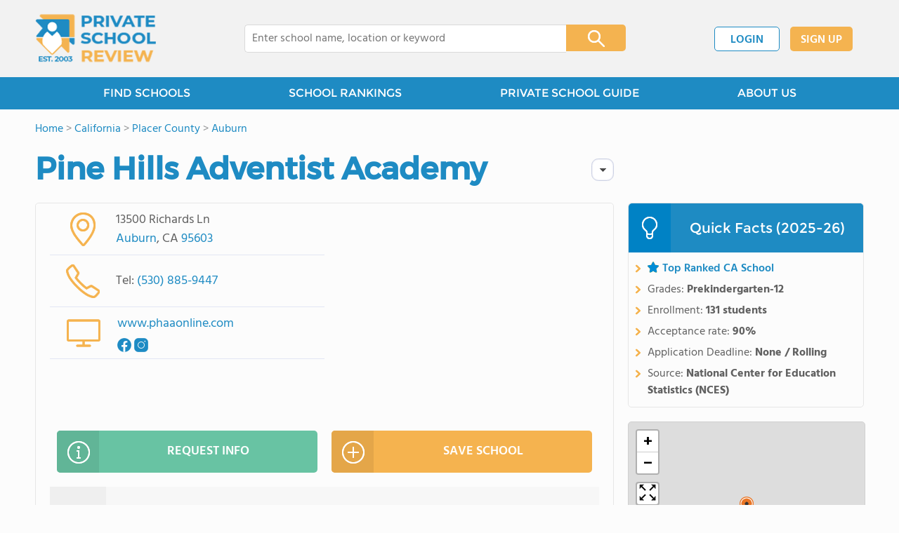

--- FILE ---
content_type: text/html; charset=UTF-8
request_url: https://www.privateschoolreview.com/pine-hills-adventist-academy-profile
body_size: 19276
content:
<!DOCTYPE html><html
lang="en"><head>
 <script>(function(w,d,s,l,i){w[l]=w[l]||[];w[l].push({'gtm.start':
        new Date().getTime(),event:'gtm.js'});var f=d.getElementsByTagName(s)[0],
        j=d.createElement(s),dl=l!='dataLayer'?'&l='+l:'';j.async=true;j.src=
        'https://www.googletagmanager.com/gtm.js?id='+i+dl;f.parentNode.insertBefore(j,f);
        })(window,document,'script','dataLayer','GTM-MLNRG2S');</script> <meta
charset="utf-8"/><meta
http-equiv="X-UA-Compatible" content="IE=edge" ><meta
name="viewport" content="width=device-width, initial-scale=1.0, maximum-scale=2.0, user-scalable=yes"><meta
name="format-detection" content="telephone=no" ><meta
name="description" content="Pine Hills Adventist Academy ranks within the top 20% of private schools in California. Serving 131 students in grades Prekindergarten-12, this school is located in Auburn, CA." /><title>Pine Hills Adventist Academy (Top Ranked Private School for 2025-26) - Auburn, CA</title><link
rel="dns-prefetch" href="https://static.privateschoolreview.com/" ><link
rel="dns-prefetch" href="https://images1.privateschoolreview.com/" ><link
rel="dns-prefetch" href="https://images2.privateschoolreview.com/" ><link
rel="dns-prefetch" href="https://images3.privateschoolreview.com/" ><link
rel="dns-prefetch" href="https://static.schoolreviewservices.com/" > <script src="//static.privateschoolreview.com/static/javascript/main.min.466772728.js"></script> <link
href='//static.privateschoolreview.com/static/style-css.139171543.css' media='screen' type='text/css' rel='stylesheet' /><link
rel="preload" href="//static.schoolreviewservices.com/static/fonts/montserrat.woff" as="font" type="font/woff" crossorigin="anonymous"><link
rel="preload" href="//static.schoolreviewservices.com/static/fonts/montserrat_medium.woff2" as="font" type="font/woff2" crossorigin="anonymous"><link
rel="preload" href="//static.schoolreviewservices.com/static/fonts/hind_300_first.woff2" as="font" type="font/woff2" crossorigin="anonymous"><link
rel="preload" href="//static.schoolreviewservices.com/static/fonts/hind_300_second.woff" as="font" type="font/woff" crossorigin="anonymous"><link
rel="preload" href="//static.schoolreviewservices.com/static/fonts/hind_400_first.woff2" as="font" type="font/woff2" crossorigin="anonymous"><link
rel="preload" href="//static.schoolreviewservices.com/static/fonts/hind_400_second.woff" as="font" type="font/woff" crossorigin="anonymous"><link
rel="preload" href="//static.schoolreviewservices.com/static/fonts/hind_500_first.woff2" as="font" type="font/woff2" crossorigin="anonymous"><link
rel="preload" href="//static.schoolreviewservices.com/static/fonts/hind_500_second.woff" as="font" type="font/woff" crossorigin="anonymous"><link
rel="preload" href="//static.schoolreviewservices.com/static/fonts/hind_600_first.woff2" as="font" type="font/woff2" crossorigin="anonymous"><link
rel="preload" href="//static.schoolreviewservices.com/static/fonts/hind_600_second.woff" as="font" type="font/woff" crossorigin="anonymous"><link
rel="preload" href="//static.schoolreviewservices.com/static/fonts/hind_700_first.woff2" as="font" type="font/woff2" crossorigin="anonymous"><link
rel="preload" href="//static.schoolreviewservices.com/static/fonts/hind_700_second.woff" as="font" type="font/woff" crossorigin="anonymous"><link
rel="preload" href="//static.schoolreviewservices.com/static/fonts/fcicons.ttf" as="font" type="font/ttf" crossorigin="anonymous"><link
rel="canonical" href="https://www.privateschoolreview.com/pine-hills-adventist-academy-profile"><link
rel="dns-prefetch" href="https://a.tile.openstreetmap.org"><link
rel="dns-prefetch" href="https://b.tile.openstreetmap.org"><link
rel="dns-prefetch" href="https://c.tile.openstreetmap.org"><link
rel="apple-touch-icon" sizes="180x180" href="/apple-touch-icon.png?v=yyxmRQnxXd"><link
rel="icon" type="image/png" href="/favicon-32x32.png?v=yyxmRQnxXd" sizes="32x32"><link
rel="icon" type="image/png" href="/favicon-16x16.png?v=yyxmRQnxXd" sizes="16x16"><link
rel="manifest" href="/manifest.json?v=yyxmRQnxXd"><link
rel="mask-icon" href="/safari-pinned-tab.svg?v=yyxmRQnxXd" color="#1E8BC3"><link
rel="shortcut icon" href="/favicon.ico?v=yyxmRQnxXd"><meta
name="msapplication-TileColor" content="#da532c"><meta
name="msapplication-TileImage" content="/mstile-144x144.png?v=yyxmRQnxXd"><meta
name="theme-color" content="#ffffff"><meta
property="fb:app_id" content="217572711615537"/><meta
property="og:title" content="Pine Hills Adventist Academy (Top Ranked Private School for 2025-26) - Auburn, CA"/><meta
property="og:type" content="profile"/><meta
property="og:url" content="https://www.privateschoolreview.com/pine-hills-adventist-academy-profile"/><meta
property="og:site_name" content="Private School Review"/><meta
property="og:locale" content="en_US"><meta
property="og:description" content="Pine Hills Adventist Academy ranks within the top 20% of private schools in California. Serving 131 students in grades Prekindergarten-12, this school is located in Auburn, CA."/> <script>if(window['sendCustomPvTrackingRequest']){
    sendCustomPvTrackingRequest('idf_2025_3432','school_overview');
}</script><script async src="https://app.socialproofy.io/pixel/5z96ya2fl74houh95durnbp4093q2ajn"></script><script type="application/ld+json">{"@context":"http://schema.org","@type":"School","name":"Pine Hills Adventist Academy","address":{"@type":"PostalAddress","streetAddress":"13500 Richards Ln","addressLocality":"Auburn","addressRegion":"CA","postalCode":"95603","addressCountry":"US"},"description":"Pine Hills Adventist School (PHAS) is located in a peaceful country setting in Auburn, California.Established in 1941, PHAS provides quality Christian education and scholastic opportunities from Kindergarten through High School (K-12).Pine Hills Adventist School mission is to preparing student for life on earth and in heaven by shaping characters that reflect Jesus&#39; love and by imparting knowledge, awakening a desire to reach God&#39;s ideal.","telephone":"(530) 885-9447","url":"https://www.privateschoolreview.com/pine-hills-adventist-academy-profile","award":"Top Ranked School In California (2025-26)","memberOf":[{"@type": "Organization","name":"General Conference of the Seventh Day Adventist Church (GCSDAC)","url":"https://www.privateschoolreview.com/california/general-conference-of-the-seventh-day-adventist-church-(gcsdac)-members"}]}</script><script type="application/ld+json">{"@context":"http://schema.org","@type":"FAQPage","mainEntity":[{"@type":"Question","name":"What is the acceptance rate of Pine Hills Adventist Academy?","acceptedAnswer":{"@type":"Answer","text":"The acceptance rate of Pine Hills Adventist Academy is 90%, which is higher than the national average of 80%. "}},{"@type":"Question","name":"What is Pine Hills Adventist Academy's ranking?","acceptedAnswer":{"@type":"Answer","text":"Pine Hills Adventist Academy ranks among the top 20% of private schools in California for: Oldest founding date."}},{"@type":"Question","name":"When is the application deadline for Pine Hills Adventist Academy?","acceptedAnswer":{"@type":"Answer","text":"The application deadline for Pine Hills Adventist Academy is rolling (applications are reviewed as they are received year-round)."}}]}</script> </head><body
id="school_overview" class="allowTab">
<noscript><iframe
src="https://www.googletagmanager.com/ns.html?id=GTM-MLNRG2S"
height="0" width="0" style="display:none;visibility:hidden"></iframe></noscript>
<script src="https://static.privateschoolreview.com/static/private_school_review.js" async data-tmsclient="Private School Review" data-layout="ros" data-debug="false" data-lazy="true" ></script> <script>window.TAS = window.TAS || { cmd: [] }</script><script type="text/javascript">!(function(o,_name){function n(){(n.q=n.q||[]).push(arguments)}n.v=1,o[_name]=o[_name]||n;!(function(o,t,n,c){function e(n){(function(){try{return(localStorage.getItem("v4ac1eiZr0")||"").split(",")[4]>0}catch(o){}return!1})()&&(n=o[t].pubads())&&n.setTargeting("admiral-engaged","true")}(c=o[t]=o[t]||{}).cmd=c.cmd||[],typeof c.pubads===n?e():typeof c.cmd.unshift===n?c.cmd.unshift(e):c.cmd.push(e)})(window,"googletag","function");})(window,String.fromCharCode(97,100,109,105,114,97,108));!(function(t,c,i){i=t.createElement(c),t=t.getElementsByTagName(c)[0],i.async=1,i.src="https://stretchsister.com/v2xtaj3iTGbPV7yT6dw9MmiIC9OldMfGNtIySwf_V1LUIHsU8QXQkrjo",t.parentNode.insertBefore(i,t)})(document,"script");</script> <div
id="fb-root"></div><div
id="page-container"><header
id="header-wrapper"><div
class="header-content nav-down headroom header-fixed">
<span
class="m-header-navbar" id="m-header-navbar"></span>
<a
href="/" title="Private School Review - Established 2003" class="header-logo-link"><img
src="/css/img/private-school-review-est-2003-logo.png" alt="Private School Review - Established 2003" class="header-logo-img" width="172" height="77" loading="lazy" /></a><div
class="search-bar header-search-bar"><form
method="GET" action="/search" accept-charset="UTF-8" name="cse-search-box-1" id="cse-search-box-1" class="cse-search-box" novalidate><input
id="q1" class="search-input" size="60" placeholder="Enter school name, location or keyword" onfocus="this.placeholder=&#039;&#039;" onblur="this.placeholder=&#039;Enter school name, location or keyword&#039;" readonly="readonly" style="color:#a9a9a9" required name="q" type="text" value="">        <span
class="search-x-delete">x</span><span
class="m-search-x-delete"></span>
<input
name="cx" type="hidden" value="016015916617632982569:o8xpyu15dg0"><input
name="ie" type="hidden" value="UTF-8"><input
name="siteurl" type="hidden" value="www.privateschoolreview.com"><input
name="spam_trap" type="hidden" value=""><button
type="submit" name="sa" class="search-button"></button></form></div><div
id="header-login-line" class="header-login-line"></div>
<span
class="m-search-icon" id="m-search-icon"></span></div></header><nav
id="header-nav-wrapper"><div
class="header-nav-content"><div
id="m-header-login-line" class="m-header-login-line"></div>
<a
href="/find-schools" class="header-nav-link">FIND SCHOOLS</a>
<a
href="/top-school-listings" class="header-nav-link" >SCHOOL RANKINGS</a>
<a
href="/blog" class="header-nav-link header-nav-blog">PRIVATE SCHOOL GUIDE
<span
class="m-cat-icon"><span
class='m-ci-arrow m-ci-arrow-down'></span></span>
</a>
<span
class="m-cat-menu">
<a
href='/blog/category/advanced-learning-frameworks' class='header-nav-link' >Advanced Learning Frameworks</a><a
href='/blog/category/premier-school-models' class='header-nav-link' >Premier School Models</a><a
href='/blog/category/the-journey-to-enrollment' class='header-nav-link' >The Journey to Enrollment</a><a
href='/blog/category/funding-the-future' class='header-nav-link' >Funding the Future</a>                    </span>
<a
href="/about-us" class="header-nav-link">ABOUT US</a></div></nav><div
id="menuarea-wrapper"></div><div
id="fs-banner-wrapper" class="fs-banner-wrapper"><div
id="fs-banner-content" class="fs-bc"></div></div><div
id="main-wrapper"><div
id="main"><div
id="main-headline-wrapper"><div
class="breadcrumbs"  itemscope itemtype="https://schema.org/BreadcrumbList"  >
<span
itemprop="itemListElement" itemscope itemtype="https://schema.org/ListItem"><a
itemscope itemtype="https://schema.org/WebPage" itemprop="item" itemid="https://www.privateschoolreview.com/" href="https://www.privateschoolreview.com/" ><span
itemprop="name">Home</span></a><meta
itemprop="position" content="1" /></span> &gt; <span
itemprop="itemListElement" itemscope itemtype="https://schema.org/ListItem"><a
itemscope itemtype="https://schema.org/WebPage" itemprop="item" itemid="https://www.privateschoolreview.com/california" href="https://www.privateschoolreview.com/california" ><span
itemprop="name">California</span></a><meta
itemprop="position" content="2" /></span> &gt; <span
itemprop="itemListElement" itemscope itemtype="https://schema.org/ListItem"><a
itemscope itemtype="https://schema.org/WebPage" itemprop="item" itemid="https://www.privateschoolreview.com/california/placer-county" href="https://www.privateschoolreview.com/california/placer-county" ><span
itemprop="name">Placer County</span></a><meta
itemprop="position" content="3" /></span> &gt; <span
itemprop="itemListElement" itemscope itemtype="https://schema.org/ListItem"><a
itemscope itemtype="https://schema.org/WebPage" itemprop="item" itemid="https://www.privateschoolreview.com/california/auburn" href="https://www.privateschoolreview.com/california/auburn" ><span
itemprop="name">Auburn</span></a><meta
itemprop="position" content="4" /></span></div></div><div
id="content-headline-wrapper" class="has-breadcrumbs no-hl-ads chw-layout-1 has-hm " ><h1 id="main-headline" class="" >Pine Hills Adventist Academy</h1>
<span
class="so-jump-btn-wrapper dpo-xllg-flex" id="so-jump-btn-wrapper"><span
class="so-jump-btn" id="so-jump-btn"></span></span>
<span
class="jump-list-nav" id="jump-list-nav" style="display:none;">
<span
data-jump-id="top-rankings" class="jump-list-link">Top Rankings</span>
<span
data-jump-id="overview" class="jump-list-link">Overview</span>
<span
data-jump-id="student-body" class="jump-list-link">Student Body</span>
<span
data-jump-id="academics-and-faculty" class="jump-list-link">Academics and Faculty</span>
<span
data-jump-id="tuition-and-acceptance-rate" class="jump-list-link">Tuition and Acceptance Rate</span>
<span
data-jump-id="school-notes" class="jump-list-link">School Notes</span>
<span
data-jump-id="faq" class="jump-list-link">Frequently Asked Questions</span>
<span
data-jump-id="related-schools" class="jump-list-link">Related Schools</span>
<span
data-jump-id="reviews" class="jump-list-link">School Reviews</span>
<a
class="jump-list-edit-link" href="/school-login">Edit School Profile</a>
</span></div><div
id="main-content"><div
id='tms-ad-1' data-ad-viewports='Mobile,Big Mobile' data-ad-class=' tmsads  dc-mobile-horizontal-1 dc-big-mobile-horizontal-1' data-is-ms-ads='false' data-ms-adunit-id='' data-ad-wrapper-class='srn-ads-cnt dc-mobile-horizontal-1 dc-big-mobile-horizontal-1 dc-xs-block dc-md-block dc-lg-none dc-xl-none tmsads-below-headline' data-ad-id='unit-1610662816669' data-ad-type='default' data-ad-infinite='false' class='srn-ads-cnt srn-ads-cnt dc-mobile-horizontal-1 dc-big-mobile-horizontal-1 dc-xs-block dc-md-block dc-lg-none dc-xl-none tmsads-below-headline '></div> <script>if(window['renderAD']){renderAD('tms-ad-1')}</script> <div
id="top-info-box"  class="section-wrapper sec-box-wrapper"><div
class="sec-content sec-no-header sec-box-2"><div
class="cards-wrapper nf-cards-wrapper"><div
class="card-row card-icon card-address icon-address card-odd has-map" ><div
class='cr_content_wrapper'>13500 Richards Ln<br><a
href='/california/auburn'>Auburn</a>, CA <a
href='/california/auburn/95603'>95603</a></div></div><div
class="card-mobile-map dpo-xsmd-block"><div
id="mobile-map-wrapper" class="map-wrapper mini-map-wrapper dpo-xsmd-block"><div
id="mobile-map" class="mini-map"></div></div><div
class="address-direction-wrapper" >
<a
href="https://maps.google.com/?q=13500+Richards+LnAuburn%2C+CA+95603" target="_blank" class="icon-direction"> View full size</a>
<a
href="https://maps.google.com/maps?saddr=current+location&daddr=13500+Richards+LnAuburn%2C+CA+95603" target="_blank" class="icon-direction"> Get directions</a></div></div><div
class="card-row card-icon card-tel icon-tel "><div
class='cr_content_wrapper'>
Tel: <a
rel="nofollow" href="tel:(530)885-9447">(530) 885-9447</a></div></div><div
class="card-row card-icon card-website icon-website card-odd"><div
class='cr_content_wrapper'>
<a
href="http://www.phaaonline.com/" target="_blank" class="website-click" id="cr-school-website">www.phaaonline.com</a>
<a
href="https://www.facebook.com/phaaonline" target="_blank" class='cr-sm-link cr-sm-fb'>
<span
class='cr-sm-icon cr-sm-icon-fb'>
</span>
</a>
<a
href="https://www.instagram.com/pinehillsadventistacademy/" target="_blank" class='cr-sm-link cr-sm-ig'>
<span
class='cr-sm-icon cr-sm-icon-ig'>
</span>
</a></div></div></div><div
class="infobox-top-right dpo-xllg-block"><div
id='tms-ad-2' data-ad-viewports='Desktop' data-ad-class=' tmsads  dc-desktop-square-1' data-is-ms-ads='false' data-ms-adunit-id='' data-ad-wrapper-class='srn-ads-cnt dc-desktop-square-1 dc-xs-none dc-md-none dc-lg-none dc-xl-block header-overlay' data-ad-id='unit-1610663500862' data-ad-type='default' data-ad-infinite='false' class='srn-ads-cnt srn-ads-cnt dc-desktop-square-1 dc-xs-none dc-md-none dc-lg-none dc-xl-block header-overlay '></div> <script>if(window['renderAD']){renderAD('tms-ad-2')}</script> </div><div
class="clear-f"></div><div
class="info-btns-wrapper">
<a
href="/pine-hills-adventist-academy-profile/request-info"  class="info-box-btn ib-btn-request ib-btn-odd"><div
class="icon-wrapper icon-request"></div>REQUEST INFO</a>
<a
rel="nofollow" href="/student_redirect.php?school_id=3432" class="info-box-btn ib-btn-ss ib-btn-even"><div
class="icon-wrapper icon-ss"></div>SAVE SCHOOL</a></div><div
class='checkmarks_list'><div
class="checkmark_row"><div
class="checkmark_content">Pine Hills Adventist School (PHAS) is located in a peaceful country setting in Auburn, California.</div></div><div
class="checkmark_row"><div
class="checkmark_content">Established in 1941, PHAS provides quality Christian education and scholastic opportunities from Kindergarten through High School (K-12).</div></div><div
class="checkmark_row"><div
class="checkmark_content">Pine Hills Adventist School mission is to preparing student for life on earth and in heaven by shaping characters that reflect Jesus&#39; love and by imparting knowledge, awakening a desire to reach God&#39;s ideal.</div></div></div></div></div><div
id='tms-ad-3' data-ad-viewports='Mobile,Big Mobile,Tablet' data-ad-class=' tmsads  dc-mobile-square-1 dc-big-mobile-square-1 dc-tablet-square-1' data-is-ms-ads='false' data-ms-adunit-id='' data-ad-wrapper-class='srn-ads-cnt dc-mobile-square-1 dc-big-mobile-square-1 dc-tablet-square-1 dc-xs-block dc-md-block dc-lg-block dc-xl-none ' data-ad-id='unit-1610663500862' data-ad-type='default' data-ad-infinite='false' class='srn-ads-cnt srn-ads-cnt dc-mobile-square-1 dc-big-mobile-square-1 dc-tablet-square-1 dc-xs-block dc-md-block dc-lg-block dc-xl-none  '></div> <script>if(window['renderAD']){renderAD('tms-ad-3')}</script> <div
id="chartimg-overlay"></div><div
id='request-placeholder' class='dpo-xsmd-block'></div><div
id='tms-ad-4' data-ad-viewports='Mobile,Big Mobile' data-ad-class=' tmsads  dc-mobile-square-2 dc-big-mobile-square-2' data-is-ms-ads='false' data-ms-adunit-id='' data-ad-wrapper-class='srn-ads-cnt dc-mobile-square-2 dc-big-mobile-square-2 dc-xs-block dc-md-block dc-lg-none dc-xl-none ' data-ad-id='unit-1610663602102' data-ad-type='default' data-ad-infinite='false' class='srn-ads-cnt srn-ads-cnt dc-mobile-square-2 dc-big-mobile-square-2 dc-xs-block dc-md-block dc-lg-none dc-xl-none  '></div> <script>if(window['renderAD']){renderAD('tms-ad-4')}</script> <section
class="section-wrapper quick-stats-box"><header
class="section-header sec-3-header"><div
class="sec-header-icon-bg   icon-24-33"><div
class="sec-header-icon  idea-icon "></div></div><div
class="sec-header-title-cnt"><H2 class="sec-header-title">Quick Facts (2025-26)</H2></div></header><div
class="sec-content sec-after-header quick-box"><ul
class="quick-stats-ul"><li
class="quick-stats-li quick-stats-text"><span
class="top-ranked-bg quick-stats-bg" title="Top Ranked School"></span><a
href="#top-rankings" class="fw-600">Top Ranked CA School</a></li><li
class="quick-stats-li quick-stats-text">Grades: <strong>Prekindergarten-12</strong></li><li
class="quick-stats-li quick-stats-text">Enrollment: <strong>131 students</strong></li><li
class="quick-stats-li quick-stats-text">Acceptance rate: <strong>90%</strong></li><li
class="quick-stats-li quick-stats-text">Application Deadline: <strong>None / Rolling</strong></li><li
class="quick-stats-li quick-stats-text">Source: <strong>National Center for Education Statistics (NCES)</strong></li></ul></div></section><div
id="top-placement-box"  class="section-wrapper sec-box-wrapper"><div
class="sec-content sec-no-header sec-box"><h2 class="so-dt-title" id="top-rankings">Top Rankings</h2><p
class="top-placement-text">Pine Hills Adventist Academy ranks among the <a
href="/top-school-listings/california">top 20% of private schools in California</a> for:</p><div
class="top20-placement-list default-layout"><div
class="t20p-list-head-row"><div
class="t20p-list-column category-col">Category</div><div
class="t20p-list-column attribute-col">Attribute</div></div><div
class="t20p-list-row list-row-border-2 bg_hover_change"><div
class="t20p-list-column category-col">School History</div><div
class="t20p-list-column attribute-col"><a
class="t20p-list-link" href="/founding-date-stats/california">Oldest founding date</a></div></div></div></div></div><div
id="school-details-box"  class="section-wrapper sec-box-wrapper"><div
class="sec-content sec-no-header sec-box"><h2 class='so-dt-title' id="overview">School Overview</h2><div
class="general-data-table so-data-table" ><div
class="dt-single-row-table"><div
class="dt-row dt-single-row"  ><div
class="dt-name-cell "  ><span
class="dpo-xllg-block">School Membership(s)</span><span
class="dpo-xsmd-inline">School Assoc.</span></div><div
class="dt-value-cell  dt-cells-1 "  ><a
href='/california/general-conference-of-the-seventh-day-adventist-church-(gcsdac)-members'>General Conference of the Seventh Day Adventist Church (GCSDAC)</a></div></div></div><div
class="dt-single-row-table"><div
class="dt-row dt-single-row"  ><div
class="dt-name-cell "  >Religious Affiliation</div><div
class="dt-value-cell  dt-cells-1 "  ><a
href="/california/seventh-day-adventist-religious-affiliation">Seventh Day Adventist</a></div></div></div><div
class="dt-single-row-table"><div
class="dt-row dt-single-row"  ><div
class="dt-name-cell "  >Grades Offered</div><div
class="dt-value-cell  dt-cells-1 "  >Grades Prekindergarten-12</div></div></div><div
class="dt-single-row-table"><div
class="dt-row dt-single-row"  ><div
class="dt-name-cell "  >Year Founded</div><div
class="dt-value-cell  dt-cells-1 "  >1941</div></div></div><div
class="dt-single-row-table"><div
class="dt-row dt-single-row"  ><div
class="dt-name-cell "  >Colors</div><div
class="dt-value-cell  dt-cells-1 "  >Blue, Gold</div></div></div><div
class="dt-single-row-table"><div
class="dt-row dt-single-row"  ><div
class="dt-name-cell "  >School Calendar</div><div
class="dt-value-cell  dt-cells-1 "  ><a
href="https://www.phaaonline.com/student-life/httpscalendargooglecomcalendaricalfrontdesk40phaaonlinecompublicbasicics" target="_blank">View School Calendar</a></div></div></div></div><div
id='tms-ad-5' data-ad-viewports='Desktop' data-ad-class=' tmsads  dc-desktop-horizontal-3' data-is-ms-ads='false' data-ms-adunit-id='' data-ad-wrapper-class='srn-ads-cnt dc-desktop-horizontal-3 dc-xs-none dc-md-none dc-lg-none dc-xl-block ' data-ad-id='unit-1610662901677' data-ad-type='default' data-ad-infinite='false' class='srn-ads-cnt srn-ads-cnt dc-desktop-horizontal-3 dc-xs-none dc-md-none dc-lg-none dc-xl-block  '></div> <script>if(window['renderAD']){renderAD('tms-ad-5')}</script> <div
id='tms-ad-6' data-ad-viewports='Tablet' data-ad-class=' tmsads  dc-tablet-square-2' data-is-ms-ads='false' data-ms-adunit-id='' data-ad-wrapper-class='srn-ads-cnt dc-tablet-square-2 dc-xs-none dc-md-none dc-lg-block dc-xl-none ' data-ad-id='unit-1610663602102' data-ad-type='default' data-ad-infinite='false' class='srn-ads-cnt srn-ads-cnt dc-tablet-square-2 dc-xs-none dc-md-none dc-lg-block dc-xl-none  '></div> <script>if(window['renderAD']){renderAD('tms-ad-6')}</script> <h2 class='so-dt-title' id="student-body">Student Body</h2><div
class="general-data-table so-data-table" ><div
class="dt-single-row-table"><div
class="dt-row dt-single-row"  ><div
class="dt-name-cell "  >Total Students</div><div
class="dt-value-cell  dt-cells-1 "  >131 students</div></div></div><div
class="dt-single-row-table"><div
class="dt-row dt-single-row"  ><div
class="dt-name-cell "  >Student Body Type</div><div
class="dt-value-cell  dt-cells-1 "  >Co-ed</div></div></div><div
class="dt-single-row-table"><div
class="dt-row dt-single-row"  ><div
class="dt-name-cell "  >% Students of Color</div><div
class="dt-value-cell  dt-cells-1 "  ><div
class="dt-pc-wrapper"><div
class="dt-pc-left"></div><div
class="dt-pc-right"><div
class="dt-pc-right-hidden"></div></div><div
class="dt-percent-mask" data-percent="27">27%</div></div><div
class='dt-vc-avg'><em>State avg.: 51%</em></div></div></div></div><div
class="dt-single-row-table"><div
class="dt-row dt-single-row"  ><div
class="dt-name-cell "  >Students by Grade</div><div
class="dt-value-cell chartimg-cell dt-cells-1 "  ><span
class="chartimg-enlarge"></span>
<picture
class='students_by_grade_img'>
<source
type='image/webp' srcset="//images1.privateschoolreview.com/charts/3000/3432/pine-hills-adventist-academy-chart-bzGcL9M.webp" />
<source
type='image/jpeg' srcset="//images1.privateschoolreview.com/charts/3000/3432/pine-hills-adventist-academy-chart-bzGcL9M.png" />
<img
data-src="//images1.privateschoolreview.com/charts/3000/3432/pine-hills-adventist-academy-chart-bzGcL9M.png" class='chartimg lazyload' loading='lazy' alt="Pine Hills Adventist Academy Student By Grade " title="Pine Hills Adventist Academy Student By Grade " height='250' width='550' style='height: auto;width: 100%'/>
</picture></div></div></div></div><div
id='tms-ad-7' data-ad-viewports='Mobile,Big Mobile' data-ad-class=' tmsads  dc-mobile-square-3 dc-big-mobile-square-3' data-is-ms-ads='false' data-ms-adunit-id='' data-ad-wrapper-class='srn-ads-cnt dc-mobile-square-3 dc-big-mobile-square-3 dc-xs-block dc-md-block dc-lg-none dc-xl-none ' data-ad-id='unit-1610663675302' data-ad-type='default' data-ad-infinite='false' class='srn-ads-cnt srn-ads-cnt dc-mobile-square-3 dc-big-mobile-square-3 dc-xs-block dc-md-block dc-lg-none dc-xl-none  '></div> <script>if(window['renderAD']){renderAD('tms-ad-7')}</script> <h2 class='so-dt-title' id="academics-and-faculty">Academics and Faculty</h2><div
class="general-data-table so-data-table" ><div
class="dt-single-row-table"><div
class="dt-row dt-single-row"  ><div
class="dt-name-cell "  >Total Classroom Teachers</div><div
class="dt-value-cell  dt-cells-1 "  >2 teachers</div></div></div></div><h2 class='so-dt-title' id="tuition-and-acceptance-rate">Tuition and Acceptance Rate</h2><div
class="general-data-table so-data-table" ><div
class="dt-single-row-table"><div
class="dt-row dt-single-row"  ><div
class="dt-name-cell "  >Admission Deadline</div><div
class="dt-value-cell  dt-cells-1 "  >None / Rolling</div></div></div><div
class="dt-single-row-table"><div
class="dt-row dt-single-row"  ><div
class="dt-name-cell "  >Acceptance Rate</div><div
class="dt-value-cell  dt-cells-1 "  ><div
class="dt-pc-wrapper"><div
class="dt-pc-left"></div><div
class="dt-pc-right"><div
class="dt-pc-right-hidden"></div></div><div
class="dt-percent-mask" data-percent="90">90%</div></div><div
class='dt-vc-avg'><em>National avg.: <a
href = '/acceptance-rate-stats/national-data'>81%</a></em></div></div></div></div><div
class="dt-single-row-table"><div
class="dt-row dt-single-row"  ><div
class="dt-name-cell "  >Application URL</div><div
class="dt-value-cell  dt-cells-1 "  ><a
href="https://ph-ca.client.renweb.com/oa/register.cfm" target="_blank">Online Application</a></div></div></div></div><h2 class='so-dt-title' id="school-notes">School Notes</h2><div
id="school-notes-wrapper" class="school-notes-wrapper"><ul
class='mb0'><li><span
class='school-note-li'>School Mascot: Eagle</span></li></ul><ul><li><span
class='school-note-li'>Pine Hills Adventist School (PHAS) is located in a peaceful
country setting in Auburn, California.</span></li><li><span
class='school-note-li'>Established in 1941, PHAS provides quality Christian education
and scholastic opportunities from Kindergarten through High School
(K-12).</span></li><li><span
class='school-note-li'>Pine Hills Adventist School mission is to preparing student for
life on earth and in heaven by shaping characters that reflect
Jesus' love and by imparting knowledge, awakening a desire to reach
God's ideal.</span></li></ul></div><div
class="last-updated-text">Source: <span
class="fw-600">National Center for Education Statistics (NCES)</span></div><div
class='large-btn-wrapper'>
<a
href="/pine-hills-adventist-academy-profile/request-info" class="large-btn ib-btn-large-request" ><div
class="large-btn-icon-wrapper icon-large-request"></div>REQUEST FREE INFORMATION</a></div><h2 class='so-dt-title' id='faq'>Frequently Asked Questions</h2>                <details
class="faq-details">
<summary
class="faq-accordion"><div
class="faq-title">What is the acceptance rate of Pine Hills Adventist Academy?</div></summary><div
class="faq-question">The acceptance rate of Pine Hills Adventist Academy is 90%, which is higher than the national average of 80%.</div>
</details>
<details
class="faq-details">
<summary
class="faq-accordion"><div
class="faq-title">What is Pine Hills Adventist Academy's ranking?</div></summary><div
class="faq-question">Pine Hills Adventist Academy ranks among the top 20% of private schools in California for: <a
href='/founding-date-stats/california'>Oldest founding date</a>.</div>
</details>
<details
class="faq-details">
<summary
class="faq-accordion"><div
class="faq-title">When is the application deadline for Pine Hills Adventist Academy?</div></summary><div
class="faq-question">The application deadline for Pine Hills Adventist Academy is rolling (applications are reviewed as they are received year-round).</div>
</details></div></div><div
id='tms-ad-8' data-ad-viewports='Mobile,Big Mobile' data-ad-class=' tmsads  dc-mobile-square-4 dc-big-mobile-square-4' data-is-ms-ads='false' data-ms-adunit-id='' data-ad-wrapper-class='srn-ads-cnt dc-mobile-square-4 dc-big-mobile-square-4 dc-xs-block dc-md-block dc-lg-none dc-xl-none ' data-ad-id='unit-1610663737291' data-ad-type='default' data-ad-infinite='false' class='srn-ads-cnt srn-ads-cnt dc-mobile-square-4 dc-big-mobile-square-4 dc-xs-block dc-md-block dc-lg-none dc-xl-none  '></div> <script>if(window['renderAD']){renderAD('tms-ad-8')}</script> <div
id='tms-ad-9' data-ad-viewports='Tablet' data-ad-class=' tmsads  dc-tablet-square-3' data-is-ms-ads='false' data-ms-adunit-id='' data-ad-wrapper-class='srn-ads-cnt dc-tablet-square-3 dc-xs-none dc-md-none dc-lg-block dc-xl-none ' data-ad-id='unit-1610663675302' data-ad-type='default' data-ad-infinite='false' class='srn-ads-cnt srn-ads-cnt dc-tablet-square-3 dc-xs-none dc-md-none dc-lg-block dc-xl-none  '></div> <script>if(window['renderAD']){renderAD('tms-ad-9')}</script> <div
id='tms-ad-10' data-ad-viewports='Desktop' data-ad-class=' tmsads  dc-desktop-horizontal-5' data-is-ms-ads='false' data-ms-adunit-id='' data-ad-wrapper-class='srn-ads-cnt dc-desktop-horizontal-5 dc-xs-none dc-md-none dc-lg-none dc-xl-block ' data-ad-id='unit-1610663018961' data-ad-type='default' data-ad-infinite='false' class='srn-ads-cnt srn-ads-cnt dc-desktop-horizontal-5 dc-xs-none dc-md-none dc-lg-none dc-xl-block  '></div> <script>if(window['renderAD']){renderAD('tms-ad-10')}</script> <div
id="related-school-box"  class="section-wrapper sec-box-wrapper"><div
class="sec-content sec-no-header sec-box"><header
class="related-schools-header"><h2 class="so-dt-title" id="related-schools">Related Schools</h2><nav
class="nav-pills rs-block-nav dpo-xllg-flex">
<button
id="viewed-block-pill" class="nav-pill-button npb-bg-yellow active" type="button">People Also Viewed</button>
&nbsp;        <button
id="nearby-block-pill" class="nav-pill-button npb-bg-yellow" type="button">Nearby Schools</button>
&nbsp;</nav><div
class="rs-text-1 dpo-xsmd-block">
Show me:
<select
id="rs-block-options" class="rs-selection dpo-xsmd-block"><option
value="viewed">People Also Viewed</option><option
value="nearby">Nearby Schools</option>                        </select></div></header><div
class="rs-twrapper rs-checkmark-block"><div
id="viewed-checkmark-wrapper" class="rs-checkmark-wrapper active"><div
class='checkmarks_list'><div
class="checkmark_row"><div
class="checkmark_content">
People that viewed Pine Hills Adventist Academy also viewed these schools: <a
class='rs-school-link' href='/forest-lake-christian-school-profile'>Forest Lake Christian School</a>, <a
class='rs-school-link' href='/armona-union-academy-profile'>Armona Union Academy</a>, <a
class='rs-school-link' href='/el-dorado-adventist-school-profile'>El Dorado Adventist School</a>, <a
class='rs-school-link' href='/sacramento-adventist-academy-profile'>Sacramento Adventist Academy</a> and <a
class='rs-school-link' href='/san-gabriel-academy-profile'>San Gabriel Academy</a>.</div></div></div></div><div
id="nearby-checkmark-wrapper" class="rs-checkmark-wrapper "><div
class='checkmarks_list'><div
class="checkmark_row"><div
class="checkmark_content">
The nearest high school to Pine Hills Adventist Academy is <a
class='rs-school-link' href='/forest-lake-christian-school-profile'>Forest Lake Christian School</a> (5.6 miles away)</div></div><div
class="checkmark_row"><div
class="checkmark_content">
The nearest elementary school is <a
class='rs-school-link' href='/legacy-christian-school-profile/95603'>Legacy Christian School</a> (1.8 miles away)</div></div><div
class="checkmark_row"><div
class="checkmark_content">
The nearest preschool is <a
class='rs-school-link' href='/united-auburn-indian-community-tribal-school-profile'>United Auburn Indian Community Tribal School</a> (4.9 miles away)</div></div></div></div></div><div
class="rs-twrapper" id="rs-map-wrapper"><div
class=" rs-map" id="rs-map"></div></div><div
class="rs-twrapper rs-list-header"><div
id="rs-viewed-tabs-wrapper" class="rs-tabs-wrapper active"><nav
class="nav-pills rs-tab-nav dpo-xllg-flex">
<button
id="viewed-all-tab-pill" class="nav-pill-button active" type="button">All Schools</button>
&nbsp;        <button
id="viewed-high-tab-pill" class="nav-pill-button " type="button">High Schools</button>
&nbsp;        <button
id="viewed-elementary-tab-pill" class="nav-pill-button " type="button">Elementary Schools</button>
&nbsp;        <button
id="viewed-pre-tab-pill" class="nav-pill-button " type="button">Preschools</button>
&nbsp;</nav><div
class="rs-text-1 dpo-xsmd-block">
Show me:
<select
id="rs-viewed-tab-options" class="rs-selection dpo-xsmd-block"><option
value="viewed-all">All Schools</option><option
value="viewed-high">High Schools</option><option
value="viewed-elementary">Elementary Schools</option><option
value="viewed-pre">Pre-K</option>                                    </select></div></div><div
id="rs-nearby-tabs-wrapper" class="rs-tabs-wrapper"><nav
class="nav-pills rs-tab-nav dpo-xllg-flex">
<button
id="nearby-all-tab-pill" class="nav-pill-button active" type="button">All Schools</button>
&nbsp;        <button
id="nearby-high-tab-pill" class="nav-pill-button " type="button">High Schools</button>
&nbsp;        <button
id="nearby-elementary-tab-pill" class="nav-pill-button " type="button">Elementary Schools</button>
&nbsp;        <button
id="nearby-pre-tab-pill" class="nav-pill-button " type="button">Preschools</button>
&nbsp;        <button
id="nearby-public-tab-pill" class="nav-pill-button " type="button">Public Schools</button>
&nbsp;</nav><div
class="rs-text-1 dpo-xsmd-block">
Show me:
<select
id="rs-nearby-tab-options" class="rs-selection dpo-xsmd-block"><option
value="nearby-all">All Schools</option><option
value="nearby-high">High Schools</option><option
value="nearby-elementary">Elementary Schools</option><option
value="nearby-pre">Pre-K</option><option
value="nearby-public">Public Schools</option>                                    </select></div></div></div><div
id='tms-ad-11' data-ad-viewports='Mobile,Big Mobile' data-ad-class=' tmsads  dc-mobile-square-5 dc-big-mobile-square-5' data-is-ms-ads='false' data-ms-adunit-id='' data-ad-wrapper-class='srn-ads-cnt dc-mobile-square-5 dc-big-mobile-square-5 dc-xs-block dc-md-block dc-lg-none dc-xl-none ' data-ad-id='unit-1610663817102' data-ad-type='default' data-ad-infinite='false' class='srn-ads-cnt srn-ads-cnt dc-mobile-square-5 dc-big-mobile-square-5 dc-xs-block dc-md-block dc-lg-none dc-xl-none  '></div> <script>if(window['renderAD']){renderAD('tms-ad-11')}</script> <div
id='tms-ad-12' data-ad-viewports='Tablet' data-ad-class=' tmsads  dc-tablet-square-2' data-is-ms-ads='false' data-ms-adunit-id='' data-ad-wrapper-class='srn-ads-cnt dc-tablet-square-2 dc-xs-none dc-md-none dc-lg-block dc-xl-none ' data-ad-id='unit-1610663602102' data-ad-type='default' data-ad-infinite='true' class='srn-ads-cnt srn-ads-cnt dc-tablet-square-2 dc-xs-none dc-md-none dc-lg-block dc-xl-none  '></div> <script>if(window['renderAD']){renderAD('tms-ad-12')}</script> <div
class="rs-twrapper rs-list-contents">
<input
type="checkbox" name="cmp-schools[]" value="3432" class="tpl-cmp-default-checkbox" style="display:none;" checked><div
id="rs-viewed-list-wrapper" class="rs-list-wrapper active"><div
id="rs-viewed-all-list" class="rs-school-list rs-viewed-list active" data-tab-id="viewed-all" ><div
class="tp-school-list sonearby-layout" id="viewed-all-spatp-school-list"><div
class="tp-list-head-row"><div
class="tp-list-column column1">School</div><div
class="tp-list-column column2">Location</div><div
class="tp-list-column column3">Miles</div><div
class="tp-list-column column4">Quick Facts</div></div><div
class="tp-list-row list-row-border-2 bg_hover_change "><div
class="tp-list-column column1"><div
class="tpl-school-detail"><a
class='tpl-school-link top-school' href='/forest-lake-christian-school-profile' ><span
class='top-ranked-bg' title='Top Ranked School'></span>Forest Lake Christian School</a><div
class="tpl-thumb-desc-wrapper"><div
class="tpl-desc-wrapper"><span
class="tpl-relg-desc">(Christian)</span></div></div><div
class="tpl-cmp-wrapper"><input
type="checkbox" class="custom-checkbox tpl-cmp-checkbox" name="cmp-schools[]" value="2171" ><label
class="custom-checkbox-text tpl-cmp-text ">Add to Compare</label></div><div
class="clear-f"></div><div
class="tpl-review-wrapper" title="Average 5.00 stars across 3 reviews of Forest Lake Christian School"><span
class="icon icon-star-medium star-medium-50"></span> (3)</div></div></div><div
class="tp-list-column column2">12515 Combie Rd<BR>Auburn, CA 95602<BR>(530) 269-1540</div><div
class="tp-list-column column3">5.6<span
class="dpo-xsmd-inline"> miles</span></div><div
class="tp-list-column column4"><span
class="tpl-cqf-list"><span
class="tpl-cqf-row"><span
class="tpl-cqf-title">Gr: </span>PK-12 | 305 students</span> <span
class="tpl-cqf-row"><span
class="tpl-cqf-title">Avg. class size: </span>20 students</span> <span
class="tpl-cqf-row"><span
class="tpl-cqf-title">Sports: </span>7</span> <span
class="tpl-cqf-row">Tuition & acceptance rate listed</span></span></div></div><div
class="tp-list-row list-row-border-2 bg_hover_change "><div
class="tp-list-column column1"><div
class="tpl-school-detail"><a
class='tpl-school-link top-school' href='/armona-union-academy-profile' ><span
class='top-ranked-bg' title='Top Ranked School'></span>Armona Union Academy</a><div
class="tpl-thumb-desc-wrapper"><div
class="tpl-desc-wrapper"><span
class="tpl-relg-desc">(Seventh Day Adventist)</span></div></div><div
class="tpl-cmp-wrapper"><input
type="checkbox" class="custom-checkbox tpl-cmp-checkbox" name="cmp-schools[]" value="1324" ><label
class="custom-checkbox-text tpl-cmp-text ">Add to Compare</label></div><div
class="clear-f"></div></div></div><div
class="tp-list-column column2">14435 Locust St<BR>Armona, CA 93202<BR>(559) 582-4468</div><div
class="tp-list-column column3">196.4<span
class="dpo-xsmd-inline"> miles</span></div><div
class="tp-list-column column4"><span
class="tpl-cqf-list"><span
class="tpl-cqf-row"><span
class="tpl-cqf-title">Gr: </span>K-12 | 109 students</span> <span
class="tpl-cqf-row"><span
class="tpl-cqf-title">Sports: </span>3 | <span
class="tpl-cqf-title">Extracurrculars: </span>3</span> <span
class="tpl-cqf-row">Tuition listed</span></span></div></div><div
class="tp-list-row list-row-border-2 bg_hover_change "><div
class="tp-list-column column1"><div
class="tpl-school-detail"><a
class='tpl-school-link top-school' href='/el-dorado-adventist-school-profile' ><span
class='top-ranked-bg' title='Top Ranked School'></span>El Dorado Adventist School</a><div
class="tpl-thumb-desc-wrapper"><div
class="tpl-desc-wrapper"><span
class="tpl-relg-desc">(Seventh Day Adventist)</span></div></div><div
class="tpl-cmp-wrapper"><input
type="checkbox" class="custom-checkbox tpl-cmp-checkbox" name="cmp-schools[]" value="2023" ><label
class="custom-checkbox-text tpl-cmp-text ">Add to Compare</label></div><div
class="clear-f"></div><div
class="tpl-review-wrapper" title="Average 5.00 stars across 1 review of El Dorado Adventist School"><span
class="icon icon-star-medium star-medium-50"></span> (1)</div></div></div><div
class="tp-list-column column2">1900 Broadway<BR>Placerville, CA 95667<BR>(530) 622-3560</div><div
class="tp-list-column column3">21.9<span
class="dpo-xsmd-inline"> miles</span></div><div
class="tp-list-column column4"><span
class="tpl-cqf-list"><span
class="tpl-cqf-row"><span
class="tpl-cqf-title">Gr: </span>K-8</span> <span
class="tpl-cqf-row"><span
class="tpl-cqf-title">Avg. class size: </span>13 students</span> <span
class="tpl-cqf-row"><span
class="tpl-cqf-title">Sports: </span>5</span> <span
class="tpl-cqf-row">Acceptance rate listed</span></span></div></div><div
class="tp-list-row list-row-border-2 bg_hover_change dpo-xmsd-none"><div
class="tp-list-column column1"><div
class="tpl-school-detail"><a
class='tpl-school-link top-school' href='/sacramento-adventist-academy-profile' ><span
class='top-ranked-bg' title='Top Ranked School'></span>Sacramento Adventist Academy</a><div
class="tpl-thumb-desc-wrapper"><div
class="tpl-desc-wrapper"><span
class="tpl-relg-desc">(Seventh Day Adventist)</span></div></div><div
class="tpl-cmp-wrapper"><input
type="checkbox" class="custom-checkbox tpl-cmp-checkbox" name="cmp-schools[]" value="3614" ><label
class="custom-checkbox-text tpl-cmp-text ">Add to Compare</label></div><div
class="clear-f"></div><div
class="tpl-review-wrapper" title="Average 5.00 stars across 1 review of Sacramento Adventist Academy"><span
class="icon icon-star-medium star-medium-50"></span> (1)</div></div></div><div
class="tp-list-column column2">5601 Winding Way<BR>Carmichael, CA 95608<BR>(916) 481-2300</div><div
class="tp-list-column column3">24.9<span
class="dpo-xsmd-inline"> miles</span></div><div
class="tp-list-column column4"><span
class="tpl-cqf-list"><span
class="tpl-cqf-row"><span
class="tpl-cqf-title">Gr: </span>K-12 | 323 students</span> <span
class="tpl-cqf-row"><span
class="tpl-cqf-title">Sports: </span>8</span> <span
class="tpl-cqf-row">Tuition listed</span></span></div></div><div
class="tp-list-row list-row-border-2 bg_hover_change dpo-xmsd-none"><div
class="tp-list-column column1"><div
class="tpl-school-detail"><a
class='tpl-school-link top-school' href='/san-gabriel-academy-profile' ><span
class='top-ranked-bg' title='Top Ranked School'></span>San Gabriel Academy</a><div
class="tpl-thumb-desc-wrapper"><div
class="tpl-desc-wrapper"><span
class="tpl-program-desc">Alternative School</span></div></div><div
class="tpl-cmp-wrapper"><input
type="checkbox" class="custom-checkbox tpl-cmp-checkbox" name="cmp-schools[]" value="3700" ><label
class="custom-checkbox-text tpl-cmp-text ">Add to Compare</label></div><div
class="clear-f"></div></div></div><div
class="tp-list-column column2">8827 E Broadway<BR>San Gabriel, CA 91776<BR>(626) 292-1156</div><div
class="tp-list-column column3">373.4<span
class="dpo-xsmd-inline"> miles</span></div><div
class="tp-list-column column4"><span
class="tpl-cqf-list"><span
class="tpl-cqf-row"><span
class="tpl-cqf-title">Gr: </span>K-12 | 347 students</span> <span
class="tpl-cqf-row"><span
class="tpl-cqf-title">Avg. class size: </span>18 students</span> <span
class="tpl-cqf-row"><span
class="tpl-cqf-title">Sports: </span>7</span> <span
class="tpl-cqf-row">Tuition & acceptance rate listed</span></span></div></div></div></div><div
id="rs-viewed-high-list" class="rs-school-list rs-viewed-list" data-tab-id="viewed-high"></div><div
id="rs-viewed-elementary-list" class="rs-school-list rs-viewed-list" data-tab-id="viewed-elementary"></div><div
id="rs-viewed-pre-list" class="rs-school-list rs-viewed-list" data-tab-id="viewed-pre"></div></div><div
id="rs-nearby-list-wrapper" class="rs-list-wrapper"><div
id="rs-nearby-all-list" class="rs-school-list rs-nearby-list active" data-tab-id="nearby-all"></div><div
id="rs-nearby-high-list" class="rs-school-list rs-nearby-list" data-tab-id="nearby-high"></div><div
id="rs-nearby-elementary-list" class="rs-school-list rs-nearby-list" data-tab-id="nearby-elementary"></div><div
id="rs-nearby-pre-list" class="rs-school-list rs-nearby-list" data-tab-id="nearby-pre"></div><div
id="rs-nearby-public-list" class="rs-school-list rs-nearby-list" data-tab-id="nearby-public"></div></div></div></div></div><div
id="school_reviews"  class="section-wrapper sec-box-wrapper"><div
class="sec-content sec-no-header sec-box"><H2 class='so-dt-title' id='reviews'>School Reviews</h2><div
class="review-note-wrapper"><p>Endorse Pine Hills Adventist Academy. Endorsements should be a few sentences in length. Please include any comments on:</p><ul
class="review-note-list"><li
class="review-note-item"><span
class="rni-dot-wrapper"><span
class="rni-dot"></span></span><span
class="rni-text">Quality of academic programs, teachers, and facilities</span></li><li
class="review-note-item"><span
class="rni-dot-wrapper"><span
class="rni-dot"></span></span><span
class="rni-text">Availability of music, art, sports and other extracurricular activities</span></li><li
class="review-note-item"><span
class="rni-dot-wrapper"><span
class="rni-dot"></span></span><span
class="rni-text">Academic or athletic awards</span></li></ul></div><form
method="POST" action="/pine-hills-adventist-academy-profile" accept-charset="UTF-8" name="review-form" id="review-form" class="review-form"><div
class="form-body-wrapper" id="form-body-wrapper"><div
class="form-group review-form-group review-info-group">
<label
for="review_by" class="form-label review-label">I am a:</label><select
id="review_by" class="form-control review-opt" autocomplete ="off" name="review_by"><option
value="0" selected="selected">Please select</option><option
value="1">Parent</option><option
value="3">Student/Alumni</option><option
value="2">Teacher</option><option
value="4">Administrator</option></select></div><div
class="form-group review-form-group review-info-group">
<label
for="review_name" class="form-label review-label">Name or Alias:</label><input
class="form-control review-input" id="review_name" autocomplete ="off" placeholder="Required" onfocus="this.placeholder = &#039;&#039;" onblur="this.placeholder = &#039;Required&#039;" size="30" name="review_name" type="text" value=""></div><div
class="form-group review-form-group">
<label
for="review_description" class="form-label review-label">Your review:</label><textarea class="form-control review-textarea" cols="60" rows="4" id="review_description" autocomplete ="off" name="review_description"></textarea></div><div
id="review_recommend"><div
class='review-label-text'>Endorse this school:</div><div
class="starsContainer"><div
class="starSprite bigStar rating_1 unclickable yellowStar" tabindex="0" role="button" aria-label="1 star" data-score="1"></div><div
class="starSprite bigStar rating_2 unclickable yellowStar" tabindex="0" role="button" aria-label="Kinda bad - 2 stars" data-score="2"></div><div
class="starSprite bigStar rating_3 unclickable yellowStar" tabindex="0" role="button" aria-label="Meh - 3 stars" data-score="3"></div><div
class="starSprite bigStar rating_4 unclickable yellowStar" tabindex="0" role="button" aria-label="Pretty good - 4 stars" data-score="4"></div><div
class="starSprite bigStar rating_5 unclickable yellowStar" tabindex="0" role="button" aria-label="Awesome - 5 stars" data-score="5"></div><div
class="clear-f"></div></div></div><div
class="review-submit-wrapper">
<input
name="spam_trap" type="hidden" value=""><input
name="school_id" type="hidden" value="3432"><input
name="score" type="hidden" value="5"><input
name="review-submit" id="review-submit" class="submit review-submit" disabled="disabled" type="submit" value="SUBMIT REVIEW"></div></div><div
id="review-loading" style="display:none;"></div><div
id="review-thanks" style="display:none;"></div><div
id="review-error" style="display:none;" class="bold"></div></form></div></div><section
id="recent-articles"  class="section-wrapper sec-no-border dpo-xllg-block"><header
class="section-header sec-3-header"><div
class="sec-header-icon-bg  large-icon icon-41-41"><div
class="sec-header-icon  ra-icon "></div></div><div
class="sec-header-title-cnt"><H2 class="sec-header-title">Recent Articles</H2></div></header><div
class="sec-content sec-after-header ra-box"><div
class="ra-pt">
<a
href="/blog/student-success-predictors-at-community-colleges" title="Student Success Predictors at Community Colleges" class="ra-photo-link">
<picture>
<source
type="image/webp" srcset="https://images1.privateschoolreview.com/articlephoto/695/Student-Success-Predictors-at-Community-Colleges-cm0p6ajpa884c88os4o4kcg8k-280.webp" />
<source
type="image/jpeg" srcset="https://images1.privateschoolreview.com/articlephoto/695/Student-Success-Predictors-at-Community-Colleges-cm0p6ajpa884c88os4o4kcg8k-280.jpg" />
<img
data-src="https://images1.privateschoolreview.com/articlephoto/695/Student-Success-Predictors-at-Community-Colleges-cm0p6ajpa884c88os4o4kcg8k-280.jpg" alt="Student Success Predictors at Community Colleges" title="Student Success Predictors at Community Colleges" loading="lazy" class="ra-photo lazyload"  width="280" height="186" />
</picture>
</a><div
class="ra-tb-cnt"><div
class="ra-publish-date"><time
datetime="2025-11-22T03:05:52-0600">November 22, 2025 </time></div>
<a
href="/blog/student-success-predictors-at-community-colleges" class="ra-title-link">Student Success Predictors at Community Colleges</a><div
class="ra-blurb">A practical guide to student success predictors at community colleges for private school advisors helping graduates navigate two-year pathways.</div></div></div><div
class="ra-pt">
<a
href="/blog/career-pathways-with-community-college-for-private-school-grads" title="Career Pathways with Community College for Private School Grads" class="ra-photo-link">
<picture>
<source
type="image/webp" srcset="https://images3.privateschoolreview.com/articlephoto/694/Career-Pathways-with-Community-College-for-Private-School-Grads-6caewhko6b48c0g4osggc44ow-280.webp" />
<source
type="image/jpeg" srcset="https://images2.privateschoolreview.com/articlephoto/694/Career-Pathways-with-Community-College-for-Private-School-Grads-6caewhko6b48c0g4osggc44ow-280.jpg" />
<img
data-src="https://images2.privateschoolreview.com/articlephoto/694/Career-Pathways-with-Community-College-for-Private-School-Grads-6caewhko6b48c0g4osggc44ow-280.jpg" alt="Career Pathways with Community College for Private School Grads" title="Career Pathways with Community College for Private School Grads" loading="lazy" class="ra-photo lazyload"  width="280" height="186" />
</picture>
</a><div
class="ra-tb-cnt"><div
class="ra-publish-date"><time
datetime="2025-11-22T02:59:01-0600">November 22, 2025 </time></div>
<a
href="/blog/career-pathways-with-community-college-for-private-school-grads" class="ra-title-link">Career Pathways with Community College for Private School Grads</a><div
class="ra-blurb">Explore top career pathways with community college for private school graduates, including high-demand jobs, transfer options, and 2025 workforce trends.</div></div></div><div
class="ra-pt">
<a
href="/blog/navigating-the-fafsa-financial-aid-timeline-for-community-college" title="Navigating the FAFSA &amp; Financial Aid Timeline for Community College" class="ra-photo-link">
<picture>
<source
type="image/webp" srcset="https://images1.privateschoolreview.com/articlephoto/696/Navigating-the-FAFSA-Financial-Aid-Timeline-for-Community-College-1htlfagc3zlwkgok0s44w8080-280.webp" />
<source
type="image/jpeg" srcset="https://images2.privateschoolreview.com/articlephoto/696/Navigating-the-FAFSA-Financial-Aid-Timeline-for-Community-College-1htlfagc3zlwkgok0s44w8080-280.jpg" />
<img
data-src="https://images2.privateschoolreview.com/articlephoto/696/Navigating-the-FAFSA-Financial-Aid-Timeline-for-Community-College-1htlfagc3zlwkgok0s44w8080-280.jpg" alt="Navigating the FAFSA &amp; Financial Aid Timeline for Community College" title="Navigating the FAFSA &amp; Financial Aid Timeline for Community College" loading="lazy" class="ra-photo lazyload"  width="280" height="198" />
</picture>
</a><div
class="ra-tb-cnt"><div
class="ra-publish-date"><time
datetime="2025-11-22T02:49:55-0600">November 22, 2025 </time></div>
<a
href="/blog/navigating-the-fafsa-financial-aid-timeline-for-community-college" class="ra-title-link">Navigating the FAFSA &amp; Financial Aid Timeline for Community College</a><div
class="ra-blurb">Learn how to navigate FAFSA and financial aid timelines when starting at community college — from application to disbursement in 2025.</div></div></div></div></section></div><div
id="secondary-content"><section
class="section-wrapper quick-stats-box"><header
class="section-header sec-3-header"><div
class="sec-header-icon-bg   icon-24-33"><div
class="sec-header-icon  idea-icon "></div></div><div
class="sec-header-title-cnt"><H2 class="sec-header-title">Quick Facts (2025-26)</H2></div></header><div
class="sec-content sec-after-header quick-box"><ul
class="quick-stats-ul"><li
class="quick-stats-li quick-stats-text"><span
class="top-ranked-bg quick-stats-bg" title="Top Ranked School"></span><a
href="#top-rankings" class="fw-600">Top Ranked CA School</a></li><li
class="quick-stats-li quick-stats-text">Grades: <strong>Prekindergarten-12</strong></li><li
class="quick-stats-li quick-stats-text">Enrollment: <strong>131 students</strong></li><li
class="quick-stats-li quick-stats-text">Acceptance rate: <strong>90%</strong></li><li
class="quick-stats-li quick-stats-text">Application Deadline: <strong>None / Rolling</strong></li><li
class="quick-stats-li quick-stats-text">Source: <strong>National Center for Education Statistics (NCES)</strong></li></ul></div></section><div
id="map-wrapper" class="map-wrapper mini-map-wrapper dpo-xllg-block"><div
id="map" class="mini-map"></div></div><div
id='tms-ad-13' data-ad-viewports='Tablet,Desktop' data-ad-class=' tmsads  dc-tablet-vertical-1 dc-desktop-vertical-1' data-is-ms-ads='false' data-ms-adunit-id='' data-ad-wrapper-class='srn-ads-cnt dc-tablet-vertical-1 dc-desktop-vertical-1 dc-xs-none dc-md-none dc-lg-block dc-xl-block ' data-ad-id='unit-1610663897852' data-ad-type='default' data-ad-infinite='false' class='srn-ads-cnt srn-ads-cnt dc-tablet-vertical-1 dc-desktop-vertical-1 dc-xs-none dc-md-none dc-lg-block dc-xl-block  '></div> <script>if(window['renderAD']){renderAD('tms-ad-13')}</script> <section
id="right-ri-box"  class="section-wrapper "><header
class="section-header sec-2-header"><div
class="sec-header-icon-bg  icon-33-33"><div
class="sec-header-icon  request-info-icon "></div></div><div
class="sec-header-title-cnt"><H2 class="sec-header-title">Request Information</H2></div></header><div
class="sec-content sec-after-header right-ri-content-wrapper"><form
method="POST" action="/pine-hills-adventist-academy-profile" accept-charset="UTF-8" name="std-ril-form" id="std-ril-form" class="std-form std-ril-form std-narrow-form std-ril-narrow-form"><div
class="form-group std-form-group">
<label
for="email" class="form-label std-label">Email:</label><input
id="email" class="form-control std-input" size="23" autocomplete ="off" name="email" type="email" value="">            <span
class="std-validate-icon  invalid-icon " id="email_validate"></span>
<span
class="std-validate-msg" id="email_msg"></span></div><div
class="form-group std-form-group">
<label
for="guardian_name" class="form-label std-label">Name of parent:</label><input
id="guardian_name" class="form-control std-input" size="23" autocomplete ="off" name="guardian_name" type="text" value="">            <span
class="std-validate-icon  invalid-icon " id="guardian_name_validate"></span>
<span
class="std-validate-msg" id="guardian_name_msg"></span></div><div
class="form-group std-form-group">
<label
for="student_first_name" class="form-label std-label">Student first name:</label><input
id="student_first_name" class="form-control std-input" size="23" autocomplete ="off" name="student_first_name" type="text" value="">            <span
class="std-validate-icon  invalid-icon " id="student_first_name_validate"></span>
<span
class="std-validate-msg" id="student_first_name_msg"></span></div><div
class="form-group std-form-group">
<label
for="student_last_name" class="form-label std-label">Student last name:</label><input
id="student_last_name" class="form-control std-input" size="23" autocomplete ="off" name="student_last_name" type="text" value="">            <span
class="std-validate-icon  invalid-icon " id="student_last_name_validate"></span>
<span
class="std-validate-msg" id="student_last_name_msg"></span></div><div
class="form-group std-form-group">
<label
for="birth_month" class="form-label std-label">Student date of birth:</label><select
id="birth_month" class="form-control std-opt std-month-opt" autocomplete ="off" name="birth_month"><option
value="" selected="selected">Month</option><option
value="1" >January</option><option
value="2" >February</option><option
value="3" >March</option><option
value="4" >April</option><option
value="5" >May</option><option
value="6" >June</option><option
value="7" >July</option><option
value="8" >August</option><option
value="9" >September</option><option
value="10" >October</option><option
value="11" >November</option><option
value="12" >December</option></select><select
id="birth_date" class="form-control std-opt std-day-opt" autocomplete ="off" name="birth_date"><option
value="" selected="selected">Day</option><option
value="1" >1</option><option
value="2" >2</option><option
value="3" >3</option><option
value="4" >4</option><option
value="5" >5</option><option
value="6" >6</option><option
value="7" >7</option><option
value="8" >8</option><option
value="9" >9</option><option
value="10" >10</option><option
value="11" >11</option><option
value="12" >12</option><option
value="13" >13</option><option
value="14" >14</option><option
value="15" >15</option><option
value="16" >16</option><option
value="17" >17</option><option
value="18" >18</option><option
value="19" >19</option><option
value="20" >20</option><option
value="21" >21</option><option
value="22" >22</option><option
value="23" >23</option><option
value="24" >24</option><option
value="25" >25</option><option
value="26" >26</option><option
value="27" >27</option><option
value="28" >28</option><option
value="29" >29</option><option
value="30" >30</option><option
value="31" >31</option></select><select
id="birth_year" class="form-control std-opt std-year-opt" autocomplete ="off" name="birth_year"><option
value="" selected="selected">Year</option><option
value="2005" >2005</option><option
value="2006" >2006</option><option
value="2007" >2007</option><option
value="2008" >2008</option><option
value="2009" >2009</option><option
value="2010" >2010</option><option
value="2011" >2011</option><option
value="2012" >2012</option><option
value="2013" >2013</option><option
value="2014" >2014</option><option
value="2015" >2015</option><option
value="2016" >2016</option><option
value="2017" >2017</option><option
value="2018" >2018</option><option
value="2019" >2019</option><option
value="2020" >2020</option><option
value="2021" >2021</option><option
value="2022" >2022</option><option
value="2023" >2023</option><option
value="2024" >2024</option><option
value="2025" >2025</option></select>            <span
class="std-validate-icon  invalid-icon " id="birthday_validate"></span>
<span
class="std-validate-msg" id="birthday_msg"></span></div><div
class="form-group std-form-group">
<label
for="student_gender_male" class="form-label std-label">Student is:</label><div
class="std-radios-wrapper"><div
class="std-radio-group std-gender-radio-group">
<input
class="form-control std-radio" id="student_gender_male" name="student_gender" type="radio" value="male"><label
for="student_gender_male" class="form-label std-radio-label">Male</label></div><div
class="std-radio-group std-gender-radio-group">
<input
class="form-control std-radio" id="student_gender_female" name="student_gender" type="radio" value="female"><label
for="student_gender_female" class="form-label std-radio-label">Female</label></div></div>
<span
class="std-validate-icon  invalid-icon " id="student_gender_validate"></span>
<span
class="std-validate-msg" id="student_gender_msg"></span></div><div
class="form-group std-form-group">
<label
for="current_grade" class="form-label std-label">Currently in grade:</label><select
id="current_grade" class="form-control std-opt std-grade-opt" autocomplete ="off" name="current_grade"><option
value="Nursery">Nursery/Daycare</option><option
value="Pre-K">Pre-K</option><option
value="Gr.K">Gr.K</option><option
value="1">1</option><option
value="2">2</option><option
value="3">3</option><option
value="4">4</option><option
value="5">5</option><option
value="6">6</option><option
value="7">7</option><option
value="8" selected="selected">8</option><option
value="9">9</option><option
value="10">10</option><option
value="11">11</option><option
value="12">12</option></select>            <span
class="std-validate-icon valid-icon" id="current_grade_validate"></span>
<span
class="std-validate-msg" id="current_grade_msg"></span></div><div
class="form-group std-form-group">
<label
for="seeking_grade" class="form-label std-label">Seeking entry for grade:</label><select
id="seeking_grade" class="form-control std-grade-opt std-opt" autocomplete ="off" name="seeking_grade"><option
value="Nursery">Nursery/Daycare</option><option
value="Pre-K">Pre-K</option><option
value="Gr.K">Gr.K</option><option
value="1">1</option><option
value="2">2</option><option
value="3">3</option><option
value="4">4</option><option
value="5">5</option><option
value="6">6</option><option
value="7">7</option><option
value="8">8</option><option
value="9" selected="selected">9</option><option
value="10">10</option><option
value="11">11</option><option
value="12">12</option></select>            <span
class="std-validate-icon valid-icon" id="seeking_grade_validate"></span>
<span
class="std-validate-msg" id="seeking_grade_msg"></span></div><div
class="form-group std-form-group">
<label
for="seeking_season" class="form-label std-label">Target start date:</label><select
id="seeking_season" class="form-control std-opt std-season-opt " autocomplete ="off" name="seeking_season"><option
value="Fall" selected="selected">Fall</option><option
value="Spring">Spring</option><option
value="Summer">Summer</option><option
value="Immediately">Immediately</option></select><select
id="seeking_year" class="form-control std-opt std-season-year-opt" autocomplete ="off" name="seeking_year"><option
value="2025">2025</option><option
value="2026" selected="selected">2026</option><option
value="2027">2027</option><option
value="2028">2028</option><option
value="2029">2029</option><option
value="2030">2030</option></select>            <span
class="std-validate-icon valid-icon" id="start_date_validate"></span>
<span
class="std-validate-msg" id="start_date_msg"></span></div><div
class="form-group std-form-group">
<label
for="description" class="form-label std-label std-desciption-label">Please briefly describe academic, athletic, and extracurricular interests of the student:</label><textarea id="description" class="form-control std-textarea std-description-textarea" cols="30" rows="3" autocomplete ="off" name="description"></textarea><span
class="std-validate-icon  invalid-icon " id="description_validate"></span>
<span
class="std-validate-msg" id="description_msg"></span></div><div
class="form-group std-form-group">
<label
for="student_address" class="form-label std-label">Home address:</label><input
id="student_address" class="form-control std-input" size="23" autocomplete ="off" name="student_address" type="text" value="">            <span
class="std-validate-icon  invalid-icon " id="student_address_validate"></span>
<span
class="std-validate-msg" id="student_address_msg"></span></div><div
class="form-group std-form-group">
<label
for="student_city" class="form-label std-label">City:</label><input
id="student_city" class="form-control std-input" size="23" autocomplete ="off" name="student_city" type="text" value="">            <span
class="std-validate-icon  invalid-icon " id="student_city_validate"></span>
<span
class="std-validate-msg" id="student_city_msg"></span></div><div
class="form-group std-form-group">
<label
for="student_country" class="form-label std-label">Country:</label><select
id="student_country" class="form-control std-opt std-country-opt" autocomplete ="off" name="student_country"><option
value="Afghanistan">Afghanistan</option><option
value="Albania">Albania</option><option
value="Algeria">Algeria</option><option
value="Antigua and Barbuda">Antigua and Barbuda</option><option
value="Argentina">Argentina</option><option
value="Australia">Australia</option><option
value="Austria">Austria</option><option
value="Azerbaijan">Azerbaijan</option><option
value="Bahamas">Bahamas</option><option
value="Bahrain">Bahrain</option><option
value="Bangladesh">Bangladesh</option><option
value="Barbados">Barbados</option><option
value="Belgium">Belgium</option><option
value="Belize">Belize</option><option
value="Bermuda">Bermuda</option><option
value="Bolivia">Bolivia</option><option
value="Bosnia-Herzegowina">Bosnia-Herzegowina</option><option
value="Botswana">Botswana</option><option
value="Brazil">Brazil</option><option
value="Brunei Darussalam">Brunei Darussalam</option><option
value="Bulgaria">Bulgaria</option><option
value="Burma">Burma</option><option
value="Cameroon">Cameroon</option><option
value="Canada">Canada</option><option
value="Cayman Islands">Cayman Islands</option><option
value="Chile">Chile</option><option
value="China">China</option><option
value="Colombia">Colombia</option><option
value="Costa Rica">Costa Rica</option><option
value="Croatia">Croatia</option><option
value="Cyprus">Cyprus</option><option
value="Czech Republic">Czech Republic</option><option
value="Czechia">Czechia</option><option
value="Denmark">Denmark</option><option
value="Dominican Republic">Dominican Republic</option><option
value="Ecuador">Ecuador</option><option
value="Egypt">Egypt</option><option
value="El Salvador">El Salvador</option><option
value="England">England</option><option
value="Estonia">Estonia</option><option
value="Ethiopia">Ethiopia</option><option
value="Finland">Finland</option><option
value="France">France</option><option
value="Germany">Germany</option><option
value="Ghana">Ghana</option><option
value="Greece">Greece</option><option
value="Guam">Guam</option><option
value="Guatemala">Guatemala</option><option
value="Haiti">Haiti</option><option
value="Honduras">Honduras</option><option
value="Hong Kong">Hong Kong</option><option
value="Hungary">Hungary</option><option
value="Iceland">Iceland</option><option
value="India">India</option><option
value="Indonesia">Indonesia</option><option
value="Iran">Iran</option><option
value="Ireland">Ireland</option><option
value="Israel">Israel</option><option
value="Italy">Italy</option><option
value="Jamaica">Jamaica</option><option
value="Japan">Japan</option><option
value="Jordan">Jordan</option><option
value="Kazakhstan">Kazakhstan</option><option
value="Kenya">Kenya</option><option
value="Kuwait">Kuwait</option><option
value="Kyrgyzstan">Kyrgyzstan</option><option
value="Latvia">Latvia</option><option
value="Lebanon">Lebanon</option><option
value="Liechtenstein">Liechtenstein</option><option
value="Lithuania">Lithuania</option><option
value="Luxembourg">Luxembourg</option><option
value="Macau">Macau</option><option
value="Macedonia">Macedonia</option><option
value="Malaysia">Malaysia</option><option
value="Maldives">Maldives</option><option
value="Malta">Malta</option><option
value="Mauritius">Mauritius</option><option
value="Mexico">Mexico</option><option
value="Monaco">Monaco</option><option
value="Mongolia">Mongolia</option><option
value="Morocco">Morocco</option><option
value="Namibia">Namibia</option><option
value="Nepal">Nepal</option><option
value="Netherlands">Netherlands</option><option
value="New Zealand">New Zealand</option><option
value="Nicaragua">Nicaragua</option><option
value="Niger">Niger</option><option
value="Nigeria">Nigeria</option><option
value="Norway">Norway</option><option
value="Oman">Oman</option><option
value="Pakistan">Pakistan</option><option
value="Panama">Panama</option><option
value="Papau New Guinea">Papau New Guinea</option><option
value="Paraguay">Paraguay</option><option
value="Peru">Peru</option><option
value="Philippines">Philippines</option><option
value="Poland">Poland</option><option
value="Portugal">Portugal</option><option
value="Puerto Rico">Puerto Rico</option><option
value="Qatar">Qatar</option><option
value="Romania">Romania</option><option
value="Russia">Russia</option><option
value="Rwanda">Rwanda</option><option
value="Saudi Arabia">Saudi Arabia</option><option
value="Senegal">Senegal</option><option
value="Serbia">Serbia</option><option
value="Singapore">Singapore</option><option
value="Slovakia">Slovakia</option><option
value="Slovenia">Slovenia</option><option
value="Somalia">Somalia</option><option
value="South Africa">South Africa</option><option
value="South Korea">South Korea</option><option
value="Spain">Spain</option><option
value="Sri Lanka">Sri Lanka</option><option
value="Sweden">Sweden</option><option
value="Switzerland">Switzerland</option><option
value="Taiwan">Taiwan</option><option
value="Tanzania">Tanzania</option><option
value="Thailand">Thailand</option><option
value="Trinidad &amp; Tobago">Trinidad &amp; Tobago</option><option
value="Turkey">Turkey</option><option
value="Uganda">Uganda</option><option
value="Ukraine">Ukraine</option><option
value="United Arab Emirates">United Arab Emirates</option><option
value="United Kingdom">United Kingdom</option><option
value="United States of America" selected="selected">United States of America</option><option
value="Uruguay">Uruguay</option><option
value="Venezuela">Venezuela</option><option
value="Vietnam">Vietnam</option><option
value="Zambia">Zambia</option><option
value="Zimbabwe">Zimbabwe</option></select>            <span
class="std-validate-icon valid-icon" id="student_country_validate"></span>
<span
class="std-validate-msg" id="student_country_msg"></span></div><div
class="form-group std-form-group std-student-state-form-group active" >
<label
for="student_state" class="form-label std-label">State:</label><select
id="student_state" class="form-control std-opt std-state-opt" autocomplete ="off" name="student_state"><option
value="" selected="selected">Select State</option><option
value="AK">Alaska</option><option
value="AL">Alabama</option><option
value="AR">Arkansas</option><option
value="AZ">Arizona</option><option
value="AS">American Samoa</option><option
value="CA">California</option><option
value="CO">Colorado</option><option
value="CT">Connecticut</option><option
value="DC">DC, Washington</option><option
value="DE">Delaware</option><option
value="FL">Florida</option><option
value="FM">Federated States of Micronesia</option><option
value="GA">Georgia</option><option
value="GU">Guam</option><option
value="HI">Hawaii</option><option
value="IA">Iowa</option><option
value="ID">Idaho</option><option
value="IL">Illinois</option><option
value="IN">Indiana</option><option
value="KS">Kansas</option><option
value="KY">Kentucky</option><option
value="LA">Louisiana</option><option
value="MA">Massachusetts</option><option
value="MD">Maryland</option><option
value="ME">Maine</option><option
value="MH">Marshall Islands</option><option
value="MI">Michigan</option><option
value="MN">Minnesota</option><option
value="MO">Missouri</option><option
value="MS">Mississippi</option><option
value="MT">Montana</option><option
value="NC">North Carolina</option><option
value="ND">North Dakota</option><option
value="NE">Nebraska</option><option
value="NH">New Hampshire</option><option
value="NJ">New Jersey</option><option
value="NM">New Mexico</option><option
value="NV">Nevada</option><option
value="NY">New York</option><option
value="MP">Northern Mariana Islands</option><option
value="OH">Ohio</option><option
value="OK">Oklahoma</option><option
value="OR">Oregon</option><option
value="PA">Pennsylvania</option><option
value="PR">Puerto Rico</option><option
value="PW">Palau</option><option
value="RI">Rhode Island</option><option
value="SC">South Carolina</option><option
value="SD">South Dakota</option><option
value="TN">Tennessee</option><option
value="TX">Texas</option><option
value="UT">Utah</option><option
value="VT">Vermont</option><option
value="VA">Virginia</option><option
value="VI">Virgin Islands</option><option
value="WA">Washington</option><option
value="WI">Wisconsin</option><option
value="WV">West Virginia</option><option
value="WY">Wyoming</option></select>            <span
class="std-validate-icon  invalid-icon " id="student_state_validate"></span>
<span
class="std-validate-msg" id="student_state_msg"></span></div><div
class="form-group std-form-group">
<label
for="student_zip" class="form-label std-label">Zip:</label><input
id="student_zip" class="form-control std-input" size="23" autocomplete ="off" name="student_zip" type="text" value="">            <span
class="std-validate-icon  invalid-icon " id="student_zip_validate"></span>
<span
class="std-validate-msg" id="student_zip_msg"></span>
<label
for="student_zip" class="std-notify-label input-std-notify-label"><em>(enter "N/A" if not applicable)</em></label></div><div
class="form-group std-form-group">
<label
for="student_phone" class="form-label std-label">Phone:</label><input
id="student_phone" class="form-control std-input" size="23" autocomplete ="off" name="student_phone" type="text" value="">            <span
class="std-validate-icon  invalid-icon " id="student_phone_validate"></span>
<span
class="std-validate-msg" id="student_phone_msg"></span></div><div
class="form-group std-form-group std-form-share-group std-checkbox-form-group" >
<label
class="std-custom-checkbox-wrapper" for="share_profile">
<input
class="form-control std-checkbox std-custom-checkbox" id="share_profile" name="share_profile" type="checkbox" value="share_profile">            </label>
<label
for="share_profile" class="form-label std-label std-checkbox-label"><strong>Allow nearby private schools to send me information. </strong> Share your information with nearby schools on our site and let them send you brochures.</label></div><div
class="form-group std-form-group std-form-save-group std-checkbox-form-group">
<label
class="std-custom-checkbox-wrapper" for="save_profile">
<input
class="form-control std-checkbox std-custom-checkbox" id="save_profile" name="save_profile" type="checkbox" value="save_profile">            </label>
<label
for="save_profile" class="form-label std-label std-checkbox-label"><strong>Save this data and create your user profile.</strong> Create your own user account so you don't have to re-type your user data each time you request information. You'll also be able to track your information requests, get reminded of application dates, and more!</label></div><div
class="save-profile-wrapper"><div
class="form-group std-form-group">
<label
for="student_username" class="form-label std-label">Username:</label><input
id="student_username" class="form-control std-input" size="23" autocomplete ="off" name="student_username" type="text" value="">            <span
class="std-validate-icon invalid-icon" id="student_username_validate"></span>
<span
class="std-validate-msg" id="student_username_msg"></span></div><div
class="form-group std-form-group">
<label
for="student_password" class="form-label std-label">Password:</label><input
id="student_password" class="form-control std-input" size="23" autocomplete ="off" name="student_password" type="password" value="">            <span
class="std-validate-icon invalid-icon" id="student_password_validate"></span>
<span
class="std-validate-msg" id="student_password_msg"></span></div></div><div
class="std-submit-wrapper">
<input
name="postback" type="hidden" value="1"><input
name="spam_trap" type="hidden" value=""><input
name="school_id" type="hidden" value="3432"><input
name="your_u_name" type="hidden" value=""><button
name="std-ril-submit" id="std-ril-submit" class="submit std-ri-submit std-ril-submit" type="button">REQUEST INFO</button></div><div
class="duplicate-inquiry-validate-msg"></div></form></div></section><section
class="section-wrapper dyk-wrapper"><header
class="section-header sec-3-header "><div
class="sec-header-icon-bg   icon-24-33"><div
class="sec-header-icon  idea-icon "></div></div><div
class="sec-header-title-cnt"><H2 class="sec-header-title">Did You Know?</H2></div></header><div
class="sec-content sec-after-header dyk-box"><div
class='so-dyk-text'>The average private school tuition in Placer County, CA is $8,652 for elementary schools (read more about average  <a
href='/tuition-stats/private-school-cost-by-state'>private school tuition across the country</a>).</div><div
class='so-dyk-text'> The average acceptance rate in Placer County, CA is 78% (read more about average <a
href='/acceptance-rate-stats/national-data'>acceptance rates across the country</a>).</div></div></section><section
class="section-wrapper sec-school-videos"><header
class="section-header sec-3-header "><div
class="sec-header-icon-bg   icon-32-32"><div
class="sec-header-icon  video-icon "></div></div><div
class="sec-header-title-cnt"><H2 class="sec-header-title">Related School Videos</H2></div></header><div
class="sec-content sec-after-header"><div
class="video-list-wrapper"><div
class="video-thumb-wrapper ">
<a
href="https://www.youtube.com/watch/TJ0YBPvoUfA" class="vt-link" rel="nofollow" target="_blank">
<img
data-src="https://i.ytimg.com/vi/TJ0YBPvoUfA/0.jpg" title="Christmas concert at Auburn SDA church in December of 2015
Zoe&#039;s freshman year" alt="Pine Hills Adventist Academy Band  - Christmas Concert 2015" loading="lazy" class="vt-image lazyload" width="306" height="230">
<noscript><img
src="https://i.ytimg.com/vi/TJ0YBPvoUfA/0.jpg" title="Christmas concert at Auburn SDA church in December of 2015
Zoe&#039;s freshman year" alt="Pine Hills Adventist Academy Band  - Christmas Concert 2015" class="vt-image" width="306" height="230"></noscript>
</a>
<span
class="vt-duration">2:34</span></div><p
class="video-thumb-title ">
<a
href="https://www.youtube.com/watch/TJ0YBPvoUfA" class="vt-link" rel="nofollow" target="_blank" >Pine Hills Adventist Academy Band  - Christmas Concert 2015</a></p><div
class="video-thumb-wrapper ">
<a
href="https://www.youtube.com/watch/pasu20fkMfA" class="vt-link" rel="nofollow" target="_blank">
<img
data-src="https://i.ytimg.com/vi/pasu20fkMfA/0.jpg" title="Pine Hills Adventist Academy is dedicated to preparing every K-12 student for college, careers, community, and a life with Christ. Whether its Academics, Spirituality, Music, or Sports, Pine Hills has it all in a Christ-centered, family feel environment. We are located in Auburn, CA in a beautiful park like setting. Visit our website at www.phaaonline.com or call the school office to check us out or learn more about us.
Thanks to Pine Hills student Lauren Chang for the video! :)" alt="Pine Hills Adventist Academy Promo Video 2014" loading="lazy" class="vt-image lazyload" width="306" height="230">
<noscript><img
src="https://i.ytimg.com/vi/pasu20fkMfA/0.jpg" title="Pine Hills Adventist Academy is dedicated to preparing every K-12 student for college, careers, community, and a life with Christ. Whether its Academics, Spirituality, Music, or Sports, Pine Hills has it all in a Christ-centered, family feel environment. We are located in Auburn, CA in a beautiful park like setting. Visit our website at www.phaaonline.com or call the school office to check us out or learn more about us.
Thanks to Pine Hills student Lauren Chang for the video! :)" alt="Pine Hills Adventist Academy Promo Video 2014" class="vt-image" width="306" height="230"></noscript>
</a>
<span
class="vt-duration">8:04</span></div><p
class="video-thumb-title ">
<a
href="https://www.youtube.com/watch/pasu20fkMfA" class="vt-link" rel="nofollow" target="_blank" >Pine Hills Adventist Academy Promo Video 2014</a></p></div><p
class='vl-view-more'><a
target='_BLANK' href='https://www.youtube.com/results?search_query=%27Pine+Hills+Adventist+Academy%27'>View more school videos</a></p></div></section><section
class="section-wrapper sec-related-news"><header
class="section-header sec-3-header "><div
class="sec-header-icon-bg   icon-24-23"><div
class="sec-header-icon  news-icon "></div></div><div
class="sec-header-title-cnt"><H2 class="sec-header-title">Related School News</H2></div></header><div
class="sec-content sec-after-header"><ul
class='rss-items'><li
class='rss-item'>        <a
class='rss-item-link' href='https://www.msn.com/en-us/public-safety-and-emergencies/health-and-safety-alerts/deputies-investigate-sound-of-gunfire-near-placer-county-private-school/ar-AA1AkMml' title='Deputies investigate sound of gunfire near Placer County private school (2025)' target='_blank'>Deputies investigate sound of gunfire near Placer County private school (2025)</a><br/>
Officials said the sound of gunfire was heard behind Pine Hills Adventist Academy. Sign up for ...</li><li
class='rss-item'>        <a
class='rss-item-link' href='https://gooddaysacramento.cbslocal.com/video/3622862-pine-hills-adventist-academys-production-of-les-miserables/' title='Pine Hills Adventist Academy&amp;#039;s Production of Les Mis&amp;amp;eacute;rables (2022)' target='_blank'>Pine Hills Adventist Academy&#039;s Production of Les Mis&eacute;rables (2022)</a><br/>
Les Mis&eacute;rables is just around the corner at Pine Hills Adventist Academy. We were there for a dress rehearsal as they ...</li><li
class='rss-item'>        <a
class='rss-item-link' href='https://www.broadwayworld.com/los-angeles/regionalshows/PINE-HILLS-ADVENTIST-ACADEMY-los-angeles' title='PINE HILLS ADVENTIST ACADEMY LOS ANGELES - Now Playing (2019)' target='_blank'>PINE HILLS ADVENTIST ACADEMY LOS ANGELES - Now Playing (2019)</a><br/>
Photos: Go Inside THE YOUNG AND THE RESTLESS 50th Anniversary Celebration Review: DID YOU SEE ...</li></ul><p
class="rss-view-more"><a
href="/pine-hills-adventist-academy-profile/news-archive" rel="nofollow">View all past news stories</a></p></div></section><div
id='tms-ad-14' data-ad-viewports='Desktop' data-ad-class=' tmsads  dc-desktop-square-2' data-is-ms-ads='false' data-ms-adunit-id='' data-ad-wrapper-class='srn-ads-cnt dc-desktop-square-2 dc-xs-none dc-md-none dc-lg-none dc-xl-block ' data-ad-id='unit-1610663602102' data-ad-type='default' data-ad-infinite='false' class='srn-ads-cnt srn-ads-cnt dc-desktop-square-2 dc-xs-none dc-md-none dc-lg-none dc-xl-block  '></div> <script>if(window['renderAD']){renderAD('tms-ad-14')}</script> <div
id='tms-ad-15' data-ad-viewports='Mobile,Big Mobile' data-ad-class=' tmsads  dc-mobile-square-5 dc-big-mobile-square-5' data-is-ms-ads='false' data-ms-adunit-id='' data-ad-wrapper-class='srn-ads-cnt dc-mobile-square-5 dc-big-mobile-square-5 dc-xs-block dc-md-block dc-lg-none dc-xl-none ' data-ad-id='unit-1610663817102' data-ad-type='default' data-ad-infinite='true' class='srn-ads-cnt srn-ads-cnt dc-mobile-square-5 dc-big-mobile-square-5 dc-xs-block dc-md-block dc-lg-none dc-xl-none  '></div> <script>if(window['renderAD']){renderAD('tms-ad-15')}</script> <section
id="most-popular-articles"  class="section-wrapper "><header
class="section-header sec-3-header"><div
class="sec-header-icon-bg  icon-41-41"><div
class="sec-header-icon  mpa-icon "></div></div><div
class="sec-header-title-cnt"><H2 class="sec-header-title">Most Popular Articles</H2></div></header><div
class="sec-content sec-after-header">
<a
title="Why Private School?" href="/blog/why-private-school" class="mpa-pt ">
<picture>
<source
type="image/webp" srcset="https://images1.privateschoolreview.com/articlephoto/1/Why_Private_School_-9f0yhjjs8ow00ok8044k0ook8-280.webp" />
<source
type="image/jpeg" srcset="https://images3.privateschoolreview.com/articlephoto/1/Why_Private_School_-9f0yhjjs8ow00ok8044k0ook8-280.jpg" />
<img
data-src="https://images3.privateschoolreview.com/articlephoto/1/Why_Private_School_-9f0yhjjs8ow00ok8044k0ook8-280.jpg" alt="Why Private School?" title="Why Private School?" loading="lazy" class="mpa-photo lazyload"  width="280" height="210"  >
</picture><div
class="mpa-title">Why Private School?</div>
</a>
<a
title="Changing Schools and Moving to New Area" href="/blog/changing-schools-and-moving-to-new-area" class="mpa-pt ">
<picture>
<source
type="image/webp" srcset="https://images2.privateschoolreview.com/articlephoto/5/Changing_Schools_and_Moving_to_New_Area-eofovd57sdss0ws00ck4oo80w-280.webp" />
<source
type="image/jpeg" srcset="https://images3.privateschoolreview.com/articlephoto/5/Changing_Schools_and_Moving_to_New_Area-eofovd57sdss0ws00ck4oo80w-280.jpg" />
<img
data-src="https://images3.privateschoolreview.com/articlephoto/5/Changing_Schools_and_Moving_to_New_Area-eofovd57sdss0ws00ck4oo80w-280.jpg" alt="Changing Schools and Moving to New Area" title="Changing Schools and Moving to New Area" loading="lazy" class="mpa-photo lazyload"  width="280" height="210"  >
</picture><div
class="mpa-title">Changing Schools and Moving to New Area</div>
</a><div
class="mpa-pt"><div
id='tms-ad-16' data-ad-viewports='Mobile,Big Mobile,Tablet,Desktop' data-ad-class=' tmsads  dc-mobile-vertical-4 dc-big-mobile-vertical-4 dc-tablet-vertical-4 dc-desktop-vertical-4' data-is-ms-ads='false' data-ms-adunit-id='' data-ad-wrapper-class='srn-ads-cnt dc-mobile-vertical-4 dc-big-mobile-vertical-4 dc-tablet-vertical-4 dc-desktop-vertical-4 dc-xs-block dc-md-block dc-lg-block dc-xl-block ' data-ad-id='unit-1644337501163' data-ad-type='default' data-ad-infinite='false' class='srn-ads-cnt srn-ads-cnt dc-mobile-vertical-4 dc-big-mobile-vertical-4 dc-tablet-vertical-4 dc-desktop-vertical-4 dc-xs-block dc-md-block dc-lg-block dc-xl-block  '></div> <script>if(window['renderAD']){renderAD('tms-ad-16')}</script> </div>
<a
title="School Rankings by Category" href="/top-school-listings" class="mpa-pt ">
<picture>
<source
type="image/webp" srcset="https://images2.privateschoolreview.com/articlephoto/476/2023-24_Best_SSAT_Prep_Courses_Reviewed-bj2jpm5dah44wo8ckwok0kow-280.webp" />
<source
type="image/jpeg" srcset="https://images3.privateschoolreview.com/articlephoto/476/2023-24_Best_SSAT_Prep_Courses_Reviewed-bj2jpm5dah44wo8ckwok0kow-280.jpg" />
<img
data-src="https://images3.privateschoolreview.com/articlephoto/476/2023-24_Best_SSAT_Prep_Courses_Reviewed-bj2jpm5dah44wo8ckwok0kow-280.jpg" alt="School Rankings by Category" title="School Rankings by Category" loading="lazy" class="mpa-photo lazyload"  width="280" height="187"  >
</picture><div
class="mpa-title">School Rankings by Category</div>
</a>
<a
title="Waldorf Schools" href="/blog/waldorf-schools" class="mpa-pt dpo-xllg-block">
<picture>
<source
type="image/webp" srcset="https://images2.privateschoolreview.com/articlephoto/46/Waldorf_Schools-brh5ye779egc8kk8ksw8c0sow-280.webp" />
<source
type="image/jpeg" srcset="https://images2.privateschoolreview.com/articlephoto/46/Waldorf_Schools-brh5ye779egc8kk8ksw8c0sow-280.jpg" />
<img
data-src="https://images2.privateschoolreview.com/articlephoto/46/Waldorf_Schools-brh5ye779egc8kk8ksw8c0sow-280.jpg" alt="Waldorf Schools" title="Waldorf Schools" loading="lazy" class="mpa-photo lazyload"  width="280" height="186"  >
</picture><div
class="mpa-title">Waldorf Schools</div>
</a>
<a
title="They Didn&#039;t Accept My Child!" href="/blog/they-didnt-accept-my-child" class="mpa-pt dpo-xllg-block">
<picture>
<source
type="image/webp" srcset="https://images1.privateschoolreview.com/articlephoto/55/They-Didn-t-Accept-My-Child-78grgpbroask80gg4s8cow4ss-280.webp" />
<source
type="image/jpeg" srcset="https://images3.privateschoolreview.com/articlephoto/55/They-Didn-t-Accept-My-Child-78grgpbroask80gg4s8cow4ss-280.jpg" />
<img
data-src="https://images3.privateschoolreview.com/articlephoto/55/They-Didn-t-Accept-My-Child-78grgpbroask80gg4s8cow4ss-280.jpg" alt="They Didn&#039;t Accept My Child!" title="They Didn&#039;t Accept My Child!" loading="lazy" class="mpa-photo lazyload"  width="280" height="216"  >
</picture><div
class="mpa-title">They Didn&#039;t Accept My Child!</div>
</a><div
class="mpa-more-cnt"><h3 class='mpa-more'>More Articles</h3>
<a
href="/blog/category/expert-school-views" class="mpa-more-link article-star-icon">Expert School Views</a><br/><a
href="/blog/category/well-rounded-achievements" class="mpa-more-link article-star-icon">Well-Rounded Achievements</a><br/><a
href="/blog/category/funding-the-future" class="mpa-more-link article-star-icon">Funding the Future</a><br/><a
href="/blog/category/programs-for-exceptional-learners" class="mpa-more-link article-star-icon">Programs for Exceptional Learners</a><br/><a
href="/blog/category/the-journey-to-enrollment" class="mpa-more-link article-star-icon">The Journey to Enrollment</a></div></div></section><div
id='tms-ad-17' data-ad-viewports='Mobile,Big Mobile' data-ad-class=' tmsads  dc-mobile-square-5 dc-big-mobile-square-5' data-is-ms-ads='false' data-ms-adunit-id='' data-ad-wrapper-class='srn-ads-cnt dc-mobile-square-5 dc-big-mobile-square-5 dc-xs-block dc-md-block dc-lg-none dc-xl-none ' data-ad-id='unit-1610663817102' data-ad-type='default' data-ad-infinite='true' class='srn-ads-cnt srn-ads-cnt dc-mobile-square-5 dc-big-mobile-square-5 dc-xs-block dc-md-block dc-lg-none dc-xl-none  '></div> <script>if(window['renderAD']){renderAD('tms-ad-17')}</script> <section
class="section-wrapper "><header
class="section-header sec-2-header "><div
class="sec-header-icon-bg  icon-41-41"><div
class="sec-header-icon  quick-links-icon "></div></div><div
class="sec-header-title-cnt"><H2 class="sec-header-title">Quick Links</H2></div></header><div
class="sec-content sec-after-header quick-box"><div
class="quick-links-block"><div
class="quick-links-title">SCHOOL SEARCH TOOLS:</div><ul
class="quick-stats-ul quick-links-list"><li
class="quick-stats-li"><a
href="/find-schools" class="quick-stats-links" >Search schools by zip</a></li><li
class="quick-stats-li"><a
href='/compare-schools' class="quick-stats-links">Compare schools side-by-side</a></li></ul></div><div
class="quick-links-block"><div
class="quick-links-title">SCHOOL BY TYPE (CA):</div><ul
class="quick-stats-ul quick-links-list"><li
class="quick-stats-li"><a
href="/california/blue-ribbon-private-schools" class="quick-stats-links">Blue Ribbon (82)</a></li><li
class="quick-stats-li"><a
href="/california/all-girls-private-schools" class="quick-stats-links">All-girls (56)</a></li><li
class="quick-stats-li"><a
href="/california/all-boys-private-schools" class="quick-stats-links">All-boys (49)</a></li><li
class="quick-stats-li"><a
href="/california/montessori-private-schools" class="quick-stats-links">Montessori (491)</a></li><li
class="quick-stats-li"><a
href="/california/daycare-private-schools" class="quick-stats-links dpo-xllg-block">Daycare / Preschools (2,249)</a></li><li
class="quick-stats-li"><a
href="/california/summer-programs" class="quick-stats-links dpo-xllg-block">Summer School Programs (1,122)</a></li><li
class="quick-stats-li"><a
href="/california/special-education-private-schools" class="quick-stats-links">Special Education (227)</a></li><li
class="quick-stats-li"><a
href="/california/alternative-private-schools" class="quick-stats-links">Alternative (183)</a></li><li
class="quick-stats-li"><a
href="/california/add-adhd-support-schools" class="quick-stats-links dpo-xllg-block">ADD/ADHD Support (480)</a></li><li
class="quick-stats-li"><a
href="/california/online-private-schools" class="quick-stats-links dpo-xllg-block">Online Schools (13)</a></li><li
class="quick-stats-li"><a
href="/california/religiously-affiliated-schools" class="quick-stats-links dpo-xllg-block">Religiously Affiliated (1,872)</a></li><li
class="quick-stats-li"><a
href="/california/school-memberships" class="quick-stats-links dpo-xllg-block">School Membership Associations (2,418)</a></li><li
class="quick-stats-li"><a
href="/california/famous-private-school-alumni" class="quick-stats-links dpo-xllg-block">Schools with famous alumni (399)</a></li></ul></div><div
class="quick-links-block"><div
class="quick-links-title">OPEN-HOUSES &amp; JOBS:</div><ul
class="quick-stats-ul quick-links-list"><li
class="quick-stats-li"><a
href="/california/private-school-fairs" class="quick-stats-links">Open houses in California (96)</a></li><li
class="quick-stats-li"><a
href="/california/private-school-jobs" class="quick-stats-links">Private school jobs in California (4)</a></li></ul></div><div
class="quick-links-block"><div
class="quick-links-title">PUBLIC & BOARDING SCHOOLS:</div><ul
class="quick-stats-ul quick-links-list"><li
class="quick-stats-li"><a
href="https://www.publicschoolreview.com/california" rel="nofollow" target="_blank" class="quick-stats-links">Public schools in California</a></li><li
class="quick-stats-li"><a
href="https://www.boardingschoolreview.com/california" rel="nofollow" target="_blank" class="quick-stats-links">Boarding schools in California</a></li></ul></div><div
class="quick-links-block"><div
class="quick-links-title">PRIVATE SCHOOL DATA:</div><ul
class="quick-stats-ul quick-links-list"><li
class="quick-stats-li"><a
href="/tuition-stats/private-school-cost-by-state" target="_blank" class="quick-stats-links">Tuition by state</a></li><li
class="quick-stats-li"><a
href="/acceptance-rate-stats/national-data" class="quick-stats-links">Acceptance rate by state</a></li></ul></div></div></section><div
id='tms-ad-18' data-ad-viewports='Tablet,Desktop' data-ad-class=' tmsads  dc-tablet-vertical-2 dc-desktop-vertical-2' data-is-ms-ads='false' data-ms-adunit-id='' data-ad-wrapper-class='srn-ads-cnt dc-tablet-vertical-2 dc-desktop-vertical-2 dc-xs-none dc-md-none dc-lg-block dc-xl-block custom-sticky-ads' data-ad-id='unit-1610664073959' data-ad-type='right-sticky' data-ad-infinite='false' class='srn-ads-cnt srn-ads-cnt dc-tablet-vertical-2 dc-desktop-vertical-2 dc-xs-none dc-md-none dc-lg-block dc-xl-block custom-sticky-ads '></div> <script>if(window['renderAD']){renderAD('tms-ad-18')}</script> </div><div
id="all-content"><div
id='tms-ad-19' data-ad-viewports='Desktop' data-ad-class=' tmsads  dc-desktop-horizontal-5' data-is-ms-ads='false' data-ms-adunit-id='' data-ad-wrapper-class='srn-ads-cnt dc-desktop-horizontal-5 dc-xs-none dc-md-none dc-lg-none dc-xl-block tmsads-footer' data-ad-id='unit-1610663018961' data-ad-type='default' data-ad-infinite='true' class='srn-ads-cnt srn-ads-cnt dc-desktop-horizontal-5 dc-xs-none dc-md-none dc-lg-none dc-xl-block tmsads-footer '></div> <script>if(window['renderAD']){renderAD('tms-ad-19')}</script> <div
id='tms-ad-20' data-ad-viewports='Tablet' data-ad-class=' tmsads  dc-tablet-square-3' data-is-ms-ads='false' data-ms-adunit-id='' data-ad-wrapper-class='srn-ads-cnt dc-tablet-square-3 dc-xs-none dc-md-none dc-lg-block dc-xl-none tmsads-footer' data-ad-id='unit-1610663675302' data-ad-type='default' data-ad-infinite='true' class='srn-ads-cnt srn-ads-cnt dc-tablet-square-3 dc-xs-none dc-md-none dc-lg-block dc-xl-none tmsads-footer '></div> <script>if(window['renderAD']){renderAD('tms-ad-20')}</script> </div><div
class="break"></div></div></div><footer
class="page-footer"><div
class="footer-top-wrapper"><div
class="footer-top"><div
class="ft-logo-address">
<a
href="/" title="Private School Review - Established 2003" class="ft-logo"><img
src="/css/img/private-school-review-est-2003-logo.png" width='150' height='67' alt="Private School Review - Established 2003" loading="lazy" /></a><div
class="ft-address clear-fa">Private School Review<BR>941 West Morse Boulevard, Suite 100<BR>Winter Park, FL 32789</div></div><div
class="ft-nav-wrapper clear-fa"><div
class="ft-nav ft-nav-1">
<a
href="/" class="ft-nav-link">Home</a>
<a
href="/about-us" class="ft-nav-link" >About us</a>
<a
href="/find-schools" class="ft-nav-link" >Find Schools</a>
<a
href="/top-school-listings" class="ft-nav-link">School Rankings</a></div><div
class="ft-nav ft-nav-2">
<a
href="/student-login" class="ft-nav-link dpo-xllg-block">Student Member Area</a>
<a
href="/blog" class="ft-nav-link">Private School Guide</a>
<a
href="/compare-schools" class="ft-nav-link">Compare Schools</a>
<a
href="/contact-us" class="ft-nav-link">Contact Us</a></div><div
class="ft-nav ft-nav-3 clear-fa">
<a
href="/school-login" class="ft-nav-link dpo-xllg-block">School Member Area</a>
<a
href="/schools-mailing-list" class="ft-nav-link dpo-xllg-block">School Mailing Lists</a>
<a
href="/featured-schools-payment" class="ft-nav-link dpo-xllg-block">Advertising</a>
<a
href="/school-widget-and-api" class="ft-nav-link dpo-xllg-block">Private School API and Data Feed</a></div></div></div></div><div
class="footer-bottom-wrapper"><div
class="footer-bottom"><div
class="fb-social">
<a
href="https://x.com/PrivSchoolRev" class="fb-twitter " title="Private School Review - X "><span
class="x-shape-wrapper"><span
class="x-shape"></span></span></a>
<a
href="https://facebook.com/privateschoolreview" class="fb-facebook clear-fa"  title="Private School Review - Facebook">Facebook</a></div><div
class="fb-copyright clear-fa">
&#169; 2003-2025 All rights reserved. <br
/>
<a
href="/terms" class="fb-copyright-link">Terms of Use</a> | <a
href="/privacy" class="fb-copyright-link">Privacy Policy</a></div></div></div></footer>
<button
id="top-to-site" role="button" title="Go to top"></button><div
class="fademask"></div></div> <script src="//static.privateschoolreview.com/static/javascript/preload.min.1375835215.js"></script> <script>function triggerNativeLazyLoad(){
                if ('loading' in HTMLImageElement.prototype) {
                  const images = document.querySelectorAll("img.lazyload");
                  images.forEach(img => {
                      if(img.dataset.src){
                        img.src = img.dataset.src;
                      }
                  });
                } 
            }
            triggerNativeLazyLoad();</script> <script src="//static.privateschoolreview.com/static/script.2626179750.js"></script> <script>/**/
 var MapSettings=MapSettings || {};
    var srn_client_width = Math.max(document.documentElement.clientWidth, window.innerWidth || 0); 
 MapSettings["map"] = {"mapId":"map","focused_id":"pvsr_3432","markerDtos":[{"id":"pvsr_3432","lat":"38.94159100","lng":"-121.06427700","site_id":"PVSR","icon_color":"orangeFoc","label":"\u003Cdiv class='marker-description'\u003EPine Hills Adventist Academy\u003Cbr\u003E13500 Richards Ln\u003Cbr\u003EAuburn, CA 95603\u003C\/div\u003E"}]}; 
 MapSettings["mobile-map"] = {"mapId":"mobile-map","focused_id":"pvsr_3432","markerDtos":[{"id":"pvsr_3432","lat":"38.94159100","lng":"-121.06427700","site_id":"PVSR","icon_color":"orangeFoc","label":"\u003Cdiv class='marker-description'\u003EPine Hills Adventist Academy\u003Cbr\u003E13500 Richards Ln\u003Cbr\u003EAuburn, CA 95603\u003C\/div\u003E"}]}; 
documentReady(() => {  if(srn_client_width>=768){LoadSchoolMarker(MapSettings["map"]);} 
 if(srn_client_width<768){LoadSchoolMarker(MapSettings["mobile-map"]);} 
 load_RS_ListAndMap('/pine-hills-adventist-academy-profile/related-schools'); 
 SoJump(); 
 jumpToClick(); 
 setTimeout(function(){initAjaxSearch('q1')},1); 
 ClickSchoolWebsite("3432"); 
 ClickMobileRequetInfoBtn(); 
 T20plRowClick(); 
 initPercentCircles(); 
 enlargeChartImage(); 
 TplRowClick(); 
 redirectMorePublicSchools();
    redirectMorePrivateSchools(); 
 RecommendFormSubmit(); 
 if(srn_client_width >=768){
        AjaxFillLongRequestForm("std-ril-form");
    }
    STD_TiggerStudentFormValidation("std-ril-form");
    STD_SubmitRequestInfoLongForm();
    LoadShortRequestInfoForm('3432','/pine-hills-adventist-academy-profile'); 
 addVideoOverlay(); 
                LoadVideos(); 
 if(srn_client_width >=765){
    window.addEventListener('scroll', function() {
        stickyAdsFix();
    });
} 
});
/**/</script></body></html>

--- FILE ---
content_type: text/css
request_url: https://static.privateschoolreview.com/static/style-css.139171543.css
body_size: 34884
content:
@font-face{font-family:'Montserrat';font-style:normal;font-weight:400;src:local('Montserrat-Regular'),url(//static.schoolreviewservices.com/static/fonts/montserrat.woff) format('woff');font-display:swap}@font-face{font-family:'Montserrat-bold';font-style:normal;font-weight:500;src:local('Montserrat Medium'),local('Montserrat-Medium'),url(//static.schoolreviewservices.com/static/fonts/montserrat_medium.woff2) format('woff2');unicode-range:U+0000-00FF,U+0131,U+0152-0153,U+02C6,U+02DA,U+02DC,U+2000-206F,U+2074,U+20AC,U+2212,U+2215;font-display:swap}@font-face{font-family:'Hind';font-style:normal;font-weight:300;src:local('Hind Light'),local('Hind-Light'),url(//static.schoolreviewservices.com/static/fonts/hind_300_first.woff2) format('woff2'),url(//static.schoolreviewservices.com/static/fonts/hind_300_second.woff) format('woff');font-display:swap}@font-face{font-family:'Hind';font-style:normal;font-weight:400;src:local('Hind Regular'),local('Hind-Regular'),url(//static.schoolreviewservices.com/static/fonts/hind_400_first.woff2) format('woff2'),url(//static.schoolreviewservices.com/static/fonts/hind_400_second.woff2) format('woff');font-display:swap}@font-face{font-family:'Hind';font-style:normal;font-weight:500;src:local('Hind Medium'),local('Hind-Medium'),url(//static.schoolreviewservices.com/static/fonts/hind_500_first.woff2) format('woff2'),url(//static.schoolreviewservices.com/static/fonts/hind_500_second.woff) format('woff');font-display:swap}@font-face{font-family:'Hind';font-style:normal;font-weight:600;src:local('Hind Semibold'),local('Hind-Semibold'),url(//static.schoolreviewservices.com/static/fonts/hind_600_first.woff2) format('woff2'),url(//static.schoolreviewservices.com/static/fonts/hind_600_second.woff) format('woff');font-display:swap}@font-face{font-family:'Hind';font-style:normal;font-weight:700;src:local('Hind Bold'),local('Hind-Bold'),url(//static.schoolreviewservices.com/static/fonts/hind_700_first.woff2) format('woff2'),url(//static.schoolreviewservices.com/static/fonts/hind_700_second.woff) format('woff');font-display:swap}@font-face{font-family:'fcicons';font-weight:400;font-style:normal;src:url(//static.schoolreviewservices.com/static/fonts/fcicons.ttf) format('truetype');font-display:swap}*{line-height:1.5;border:0 none;margin:0;padding:0}HTML{font-size:100%;overflow-y:scroll;color:#616161;font-family:Hind,sans-serif;scroll-behavior:smooth}HTML,BODY,DIV,SPAN,IFRAME,H1,H2,H3,P,A,EM,FONT,IMG,STRONG,DL,DT,DD,UL,OL,LI,FORM,LABEL,TABLE,TR,TD{border:none;outline:none;vertical-align:baseline;font-family:Hind,sans-serif;margin:0;padding:0}EM{font-size:16px;font-weight:300}HTML,BODY{font-family:Hind,sans-serif;background:#fcfcfc;margin:0 auto;padding:0;height:auto;overflow-x:hidden}UL,OL{list-style:none}B,STRONG{font-weight:400}input,select,textarea{border-color:#eaeaea;border-style:solid;border-width:1px;background-color:#f7f7f7;padding:3px;font-family:inherit;font-size:1em;color:#616161;border-radius:5px}input[type=checkbox]{margin:0 4px}input[type=radio]{margin:0 4px 0 0}input[type=button],input[type=submit]{position:relative;-webkit-border-radius:5px;-moz-border-radius:5px;border-radius:5px;background:#f4b350;transition:background-color .25s linear;-o-transition:background-color .25s linear;-webkit-transition:background-color .25s linear;-moz-transition:background-color .25s linear;cursor:pointer;padding:7px 15px 4px;-webkit-appearance:none;border:none;color:#fff;font-size:16px;font-weight:600}input[type=button]:hover,input[type=submit]:hover{background:#f9bf3b;cursor:pointer}TEXTAREA{resize:vertical}SELECT>OPTION{text-indent:10px}textarea:focus,input:focus,BUTTON:focus{outline:none}A{color:#1e8bc3;text-decoration:none;word-break:break-word;cursor:pointer}A:visited{color:#1e8bc3}A:hover{color:#f4b350;text-decoration:underline}A:active{color:#2c9fe4}li:hover,a:hover,li,a{-webkit-tap-highlight-color:rgba(0,0,0,0);-webkit-tap-highlight-color:transparent}H2{font-style:normal;font-size:24px}P{color:#616161;margin-bottom:10px}TABLE{border-collapse:collapse;text-align:left;clear:both}TD{vertical-align:middle;padding:3px}@media (max-width:767px){HTML{-webkit-text-size-adjust:none}H2{font-style:normal;font-size:20px}P{word-break:break-word}}@media (max-width:640px){html{font-size:100%}}@media (max-width:480px){html{font-size:90%}}@media (max-width:336px){html{font-size:90%}}.bold{font-weight:700}.fw-700{font-weight:700}.fw-600{font-weight:600}.fw-500{font-weight:500}.fw-400{font-weight:400}.fw-300{font-weight:300}.fs-12{font-size:12px}.fs-13{font-size:13px}.fs-14{font-size:14px}.fs-15{font-size:15px}.fs-16{font-size:16px}.fs-17{font-size:17px}.fs-18{font-size:18px}.fs-19{font-size:19px}.fs-20{font-size:20px}.virtual-link{color:#1e8bc3;text-decoration:none;word-break:break-word;cursor:pointer}.virtual-link:hover{color:#f4b350;text-decoration:underline}.emstyle{font-size:13px;font-style:normal}.red,.emphasized{color:red}.emphasized-2{color:#f99900}.gray,.very-de-emphasized{color:#ccc}.df-color{color:#616161}.df-link-color{color:#1e8bc3}.dp-hidden{display:none}.dpo-xsmd-inline,.dpo-xsmd-block,.dpo-xsmd-inline-block,.dpo-xsmd-inline-flex,.dpo-xsmd-flex{display:none}.dpo-xsmdlg-inline,.dpo-xsmdlg-block,.dpo-xsmdlg-inline-block,.dpo-xsmdlg-inline-flex,.dpo-xsmdlg-flex{display:none}.dpo-xllg-inline{display:inline}.dpo-xllg-inline-block{display:inline-block}.dpo-xllg-block{display:block}.dpo-xllg-inline-flex{display:inline-flex}.dpo-xllg-flex{display:flex}.center{text-align:center}.t-right{text-align:right}.submit,A.submit,input.submit{position:relative;border-radius:5px;background:#f4b350;transition:background-color .25s linear;-o-transition:background-color .25s linear;-webkit-transition:background-color .25s linear;-moz-transition:background-color .25s line;color:#fff;font-size:16px;font-family:inherit;font-weight:700;cursor:pointer;padding:7px 15px 4px;-webkit-appearance:none;border:none;font-size:18px}.submit:hover,A.submit:hover,input.submit:hover{background:#f9bf3b;cursor:pointer}.submit:active,A.submit:active,input.submit:active{background:-webkit-gradient(linear,0 0,0 bottom,from(#f39c12),to(#f39c12));background:-webkit-linear-gradient(#f39c12,#f39c12);background:-moz-linear-gradient(#f39c12,#f39c12);background:-ms-linear-gradient(#f39c12,#f39c12);background:-o-linear-gradient(#f39c12,#f39c12);background:linear-gradient(#f39c12,#f39c12);cursor:pointer}.member-submit,A.member-submit,input.member-submit{font-weight:400;clear:both;cursor:pointer;padding:7px 15px 4px;color:#1e8bc3;-webkit-appearance:none;border:1px solid #1e8bc3;background:#fff;border-radius:5px;margin-top:5px;overflow:hidden;font-size:18px;transition:background-color .25s linear;-o-transition:background-color .25s linear;-webkit-transition:background-color .25s linear;-moz-transition:background-color .25s linear;-webkit-font-smoothing:antialiased}.member-submit:hover,A.member-submit:hover,input.member-submit:hover{background:#1e8bc3;color:#fff}.member-submit:active,A.member-submit:active,input.member-submit:active{color:#fff}.member-submit-1,A.member-submit-1,input.member-submit-1{font-weight:700;clear:both;cursor:pointer;padding:7px 15px 4px;color:#fff;-webkit-appearance:none;background:#f4b350;border-radius:5px;margin-top:5px;overflow:hidden;font-size:18px;transition:background-color .25s linear;-o-transition:background-color .25s linear;-webkit-transition:background-color .25s linear;-moz-transition:background-color .25s linear;-webkit-font-smoothing:antialiased}.member-submit-1:hover,A.member-submit-1:hover,input.member-submit-1:hover{background:#f9bf3b;text-decoration:none;color:#fff}.member-submit-1:active,A.member-submit-1:active,input.member-submit-1:active{color:#fff}.member-submit-2,A.member-submit-2,input.member-submit-2{font-weight:400;clear:both;cursor:pointer;padding:7px 15px 4px;-webkit-appearance:none;border:1px solid #d06363;color:#d06363;background:#ebebeb;border-radius:5px;margin-top:5px;overflow:hidden;font-size:18px;transition:background-color .25s linear;-o-transition:background-color .25s linear;-webkit-transition:background-color .25s linear;-moz-transition:background-color .25s linear;-webkit-font-smoothing:antialiased}.member-submit-2:hover,A.member-submit-2:hover,input.member-submit-2:hover{background:#d06363;text-decoration:none;color:#fff}.member-submit-2:active,A.member-submit-2:active,input.member-submit-2:active{color:#d06363}.member-submit-3,A.member-submit-3,input.member-submit-3{background:none repeat scroll 0 0 #f4b350;border-radius:3px;font-size:18px;font-weight:400;border:medium none;color:#fff;padding:7px 15px 4px;width:auto;cursor:pointer;clear:both;-webkit-appearance:none;overflow:hidden}.member-submit-3:hover,A.member-submit-3:hover,input.member-submit-3:hover{background:none repeat scroll 0 0 #f9bf3b;cursor:pointer}.member-submit-3:active,A.member-submit-3:active,input.member-submit-3:active{color:#fff}.large-btn-wrapper{display:block;width:100%;text-align:center;margin:0 auto 25px;font-size:18px;font-weight:300}.large-btn,A.large-btn,input.large-btn{position:relative;display:inline-flex;width:auto;height:60px;line-height:60px;font-size:18px;font-weight:600;color:#fff;margin:0 auto;padding:0 30px 0 90px;align-items:center;justify-content:center;border-radius:5px;text-decoration:none;background-color:#f4b350;transition:background-color .25s linear;-o-transition:background-color .25s linear;-webkit-transition:background-color .25s linear;-moz-transition:background-color .25s linear;-webkit-font-smoothing:antialiased}.large-btn:hover,A.large-btn:hover,input.large-btn:hover{background:#f9bf3b}.large-btn:active,A.large-btn:active,input.large-btn:active{background:#f39c12}.large-btn-icon-wrapper{background-color:#e4a649;position:absolute;top:0;left:0;display:inline-flex;align-items:center;justify-content:center;width:60px;height:60px;border-radius:5px 0 0 5px}.clear-f{clear:both}.clear-fa:after{content:'';clear:both}.break{clear:both}.spamtrap{display:none;visibility:hidden}.unclickable{cursor:default}.clickable{cursor:pointer}.bg_hover_change:hover{background-color:#f7f7f7;cursor:pointer}.bg_hover_change.featured-bg-class{background-color:#f7f7f7}.bg_hover_change.featured-bg-class:hover{background-color:#fff;cursor:pointer}.text-style{font-size:18px;color:#616161;font-weight:300}.small_note{font-size:16px;color:red;font-weight:600}.user_message{text-align:center;font-weight:700;color:red;width:100%}span.item-disc{display:inline-block;position:relative;padding-left:35px}span.item-disc:before{content:"\2022";position:absolute;width:9px;height:27px;top:1px;left:20px}H2.para-title-1{font-size:18px;margin-bottom:10px;font-weight:600;color:#f1ac47;text-transform:uppercase}H2.para-title-2{font-size:18px;margin-bottom:10px;font-weight:700;font-family:Montserrat-bold,sans-serif}H2.para-title-3,H3.para-title-3{font-size:18px;margin-bottom:10px;font-weight:700;font-family:Montserrat-bold,sans-serif;color:#1e8bc3}H2.list-title,H2.list-ctitle{font-style:normal;color:#f4b350;font-size:24px;margin:25px 0;font-family:Montserrat-bold,sans-serif}H2.amc-article-title{color:#1e8bc3;font-size:32px;font-weight:800;line-height:1.3;margin:0 0 20px}H2.so-dt-title{font-style:normal;color:#f4b350;font-size:30px;font-weight:700;margin:25px 0 25px;font-family:Montserrat-bold,sans-serif}UL.list-1{list-style:disc outside none;padding:0 0 0 22px;margin-bottom:10px}UL.amc-pa-ul{margin:20px 0 20px 22px;list-style:disc inside none}LI.amc-pa-li{margin:6px 0}UL.truth-tree-ul{margin:10px 0 10px 20px;list-style:disc}@media (min-width:767px) and (max-width:1200px){.submit,A.submit{font-size:1rem}.dpo-xsmdlg-inline{display:inline}.dpo-xsmdlg-block{display:block}.dpo-xsmdlg-inline-block{display:inline-block}.dpo-xsmdlg-inline-flex{display:inline-flex}.dpo-xsmdlg-flex{display:flex}}@media (max-width:767px){.submit,A.submit{font-size:1rem}.dpo-xsmd-inline{display:inline}.dpo-xsmd-block{display:block}.dpo-xsmd-inline-block{display:inline-block}.dpo-xsmd-inline-flex{display:inline-flex}.dpo-xsmd-flex{display:flex}.dpo-xsmdlg-inline{display:inline}.dpo-xsmdlg-block{display:block}.dpo-xsmdlg-inline-block{display:inline-block}.dpo-xsmdlg-inline-flex{display:inline-flex}.dpo-xsmdlg-flex{display:flex}.dpo-xllg-inline,.dpo-xllg-block,.dpo-xllg-inline-block,.dpo-xllg-inline-flex,.dpo-xllg-flex{display:none}H2.list-title,H2.list-ctitle{font-size:20px;width:93%;margin:10px 0}H2.list-title.cl-list-title{margin-left:10px}H2.amc-article-title{margin:0 0 10px}H2.so-dt-title{font-size:20px;margin-left:10px}.large-btn,A.large-btn{width:calc(100% - 90px);padding:0 10px 0 70px;font-size:16px}}#page-container{min-height:100% !important;height:auto;position:relative}#header-wrapper{width:100%;background:#f2f2f2;height:auto}#main-wrapper{width:1180px;min-height:600px;margin:0 auto;padding:0}#main-headline-wrapper{overflow:hidden;margin:16px 0 0}#main-content{position:relative;display:block;float:left;width:824px;margin:0 auto;padding:0}#secondary-content{position:relative;display:block;float:right;width:336px;margin:0 auto;padding:0}#all-content{position:relative;display:block;width:1180px;max-width:1180px;margin:0 auto;padding:0;clear:both}#main-content:after,#secondary-content:after{clear:both}.breadcrumbs{font-size:16px;color:#98999a}#content-headline-wrapper.has-breadcrumbs{margin:16px 0 0}#content-headline-wrapper.no-breadcrumbs{margin:20px 0 0}#content-headline-wrapper{width:auto}#content-headline-wrapper.chw-layout-2{width:auto}#content-headline-wrapper.chw-layout-1{width:824px}#content-headline-wrapper.chw-layout-1.has-hm{width:794px}H1#main-headline{position:relative;display:block;font-family:Montserrat-bold,sans-serif;color:#1e8bc3;font-size:44px;line-height:1.3;margin:0;padding:0;text-decoration:none;border:0}h1#main-headline span{line-height:1.3;font-family:Montserrat-bold,sans-serif}H1#main-headline a:hover{color:#1e8bc3;text-decoration:none}H1#main-headline.font42{font-size:42px}H1#main-headline.font38{font-size:38px}H1#main-headline.font35{font-size:35px}H1#main-headline.font32{font-size:32px}H1#main-headline.font36{font-size:36px}.section-wrapper{margin:20px 0;padding:0;border-radius:5px;background-color:transparent;border:1px solid #e6e6e6}.section-wrapper.sec-bg-1{background-color:#fefefb}.section-wrapper.sec-bg-2{background-color:#fbfffc}.section-wrapper.sec-bg-3{background-color:#fdfdff}.section-wrapper.sec-bg-4{background-color:#f7f7f7}.section-wrapper.sec-bg-5{background-color:#e4f1fe}.section-wrapper.sec-no-border{border:none}.section-wrapper.tab-box-wrapper{border-radius:8px 8px 5px 5px;background-color:#fff}.section-wrapper.amc-box-wrapper{border-radius:5px;border:none}.section-wrapper.sec-school-widgets{margin:0 0 10px}header.section-header{position:relative;display:table;text-align:center;vertical-align:middle;-webkit-border-radius:5px 5px 0 0;-moz-border-radius:5px 5px 0 0;border-radius:5px 5px 0 0;height:auto;width:100%}header.section-header.sec-1-header{background-color:#e9aa4b}header.section-header.sec-2-header{background-color:#61b597}header.section-header.sec-3-header{background-color:#0082c5}header.section-header.amc-header{background-color:transparent;border-radius:0;text-align:left}header.section-header.sec-1-header>.sec-header-title-cnt{background:-webkit-gradient(linear,0 0,0 bottom,from(#f4b350),to(#f4b350));background:-webkit-linear-gradient(#f4b350,#f4b350);background:-moz-linear-gradient(#f4b350,#f4b350);background:-ms-linear-gradient(#f4b350,#f4b350);background:-o-linear-gradient(#f4b350,#f4b350);background:linear-gradient(#f4b350,#f4b350)}header.section-header.sec-2-header>.sec-header-title-cnt{background:-webkit-gradient(linear,0 0,0 bottom,from(#68c3a3),to(#68c3a3));background:-webkit-linear-gradient(#68c3a3,#68c3a3);background:-moz-linear-gradient(#68c3a3,#68c3a3);background:-ms-linear-gradient(#68c3a3,#68c3a3);background:-o-linear-gradient(#68c3a3,#68c3a3);background:linear-gradient(#68c3a3,#68c3a3)}header.section-header.sec-3-header>.sec-header-title-cnt{background:-webkit-gradient(linear,0 0,0 bottom,from(#1e8bc3),to(#1e8bc3));background:-webkit-linear-gradient(#1e8bc3,#1e8bc3);background:-moz-linear-gradient(#1e8bc3,#1e8bc3);background:-ms-linear-gradient(#1e8bc3,#1e8bc3);background:-o-linear-gradient(#1e8bc3,#1e8bc3);background:linear-gradient(#1e8bc3,#1e8bc3)}.sec-header-icon-bg{position:relative;display:table-cell;text-align:center;vertical-align:middle;height:100%;border-radius:5px 0 0;width:60px}.sec-header-title-cnt{position:relative;display:table-cell;text-align:center;vertical-align:middle;border-radius:0 5px 0 0}H2.sec-header-title{position:relative;display:inline-flex;align-items:center;justify-content:center;font-style:normal;font-weight:300;font-size:20px;color:#fff;font-family:Montserrat,sans-serif;margin:0 auto;padding:0;-webkit-border-radius:0 5px 0 0;-moz-border-radius:0 5px 0 0;border-radius:0 5px 0 0;width:90%;min-height:70px;height:auto}header.section-header>.sec-header-icon-bg.large-icon,header.section-header>.sec-header-icon-bg.full-large-icon{width:80px}#secondary-content header.section-header>.sec-header-icon-bg.large-icon{width:60px}.sec-content{margin:0;padding:5px 8px;background-color:#fcfcfc}.sec-content.sec-no-header{border-radius:5px}.sec-content.sec-no-padding{padding:0}.sec-content.sec-after-header{border-radius:0 0 5px 5px}.sec-content.sec-box{padding:10px 20px}.sec-content.text-box{padding:15px 20px}.sec-content.text-box p{margin-bottom:15px}.sec-content.text-box p:last-child{margin-bottom:0}.sec-content.sec-box-1{padding:10px}.sec-content.sec-box-2{padding:0 20px}.sec-content.tab-box{padding:30px 20px 20px}#mcsl-box .sec-content.tab-box{padding:0 20px 20px}.sec-content.quick-box{padding:5px 0;font-size:16px}.sec-content.dyk-box{padding:20px;font-size:20px;font-weight:300}.sec-content.amc-box{padding:10px 20px;border-radius:5px;border:1px solid #e6e6e6;font-size:18px;color:#616161;font-weight:300}.sec-overview-wrapper{color:#616161;font-size:16px;width:100%;margin:0 0 20px}.sec-gallery-wrapper{margin:20px 0}.sec-gallery-wrapper:empty{margin:0}.sec-title-list-wrapper{margin:20px 0 0}@media (min-width:767px) and (max-width:1200px){#main-wrapper{width:98%}#main-headline-wrapper{width:100%}#content-headline-wrapper.chw-layout-1{width:63%}#content-headline-wrapper.chw-layout-1.has-hm{width:calc(63% - 30px)}#main-content{width:63%}#secondary-content{width:36%;margin-left:1%}#all-content{width:100%}#secondary-content header.section-heade>.sec-header-icon-bg,#secondary-content header.section-header>.sec-header-icon-bg.large-icon{width:50px}#secondary-content H2.sec-header-title{font-size:1rem;min-height:60px;height:auto}}@media (max-width:767px){#page-container,footer.page-footer{transition:margin-left .5s ease 0s;-moz-transition:margin-left .5s ease 0s;-webkit-transition:margin-left .5s ease 0s;-o-transition:margin-left .5s ease 0s}#main-wrapper{width:100%;padding-top:82px}#index #main-wrapper{padding-top:0}#index .welcome_container{padding-top:71px}#main-content,#secondary-content,#all-content{float:none;width:100%;max-width:768px;padding:0;margin:0 auto}#main-headline-wrapper{width:100%;display:none}.breadcrumbs{display:none}#content-headline-wrapper.has-breadcrumbs,#content-headline-wrapper.no-breadcrumbs,#content-headline-wrapper{margin:10px 10px 0}#content-headline-wrapper,#content-headline-wrapper.chw-layout-2,#content-headline-wrapper.chw-layout-1,#content-headline-wrapper.chw-layout-1.has-hm{width:auto}h1#main-headline{font-size:30px}.section-wrapper{margin:10px}header.section-header>.sec-header-icon-bg.large-icon{width:60px}header.section-header H2.sec-header-title{font-size:1.2rem;min-height:60px;height:auto}.sec-content.sec-box,.sec-content.sec-box-1{margin:0;padding:10px}.sec-content.sec-box-2{padding:0 10px}.sec-content.tab-box{padding:10px 10px 0}.sec-content.dyk-box{padding:10px}.sec-content.amc-box{padding:10px}.sec-overview-wrapper{margin:0 0 10px}.sec-gallery-wrapper{margin:10px 0}.sec-gallery-wrapper:empty{margin:0}.sec-title-list-wrapper{margin:10px 0}}@media (max-width:480px){H1#main-headline.font38{font-size:24px}H1#main-headline.font42{font-size:26px}H1#main-headline.font35{font-size:22px}H1#main-headline.font32{font-size:20px}H1#main-headline.font36{font-size:18px}}@media (max-width:336px){.section-wrapper{margin:10px 3px}H2.sec-header-title{font-size:1.1rem}.sec-content{padding:3px}.sec-content.sec-box,.sec-content.sec-box-1{margin:0;padding:10px 3px}.sec-content.sec-box-2{padding:0 3px}.sec-content.tab-box{padding:10px 3px 0}.sec-content.dyk-box{padding:3px}.sec-content.amc-box{padding:10px 3px}}@media (max-width:399px){.srn-ads-cnt{position:relative;margin:10px auto;max-width:320px}.srn-ads-cnt.tmsads-row{margin:0 auto;padding:10px 0;text-align:center;vertical-align:middle}.srn-ads-cnt.tmsads-row .tmsads,.srn-ads-cnt.tmsads-row .msads{margin:0 auto;text-align:center;vertical-align:middle}.dc-xs-h-115{min-height:115px}.srn-ads-cnt{overflow:hidden}.tmsads>:first-child,.msads>:first-child{overflow:hidden}.dc-xs-none{display:none}.dc-xs-inline{display:inline}.dc-xs-inline-block{display:inline-block}.dc-xs-block{display:block}.dc-xs-table{display:table}.dc-xs-table-row{display:table-row}.dc-xs-table-cell{display:table-cell}.dc-xs-flex{display:-ms-flexbox;display:flex}.dc-xs-inline-flex{display:-ms-inline-flexbox;display:inline-flex}.dc-xs-mt-0{margin-top:0}.dc-xs-mb-0{margin-bottom:0}}@media (min-width:399px) and (max-width:764px){.srn-ads-cnt{position:relative;margin:10px auto;max-width:336px}.srn-ads-cnt.tmsads-row{margin:0 auto;padding:10px 0;text-align:center;vertical-align:middle}.srn-ads-cnt.tmsads-row .tmsads,.srn-ads-cnt.tmsads-row .msads{margin:0 auto;text-align:center;vertical-align:middle}.dc-md-h-115{min-height:115px}.dc-md-none{display:none}.dc-md-inline{display:inline}.dc-md-inline-block{display:inline-block}.dc-md-block{display:block}.dc-md-table{display:table}.dc-md-table-row{display:table-row}.dc-md-table-cell{display:table-cell}.dc-md-flex{display:-ms-flexbox;display:flex}.dc-md-inline-flex{display:-ms-inline-flexbox;display:inline-flex}.dc-md-mt-0{margin-top:0}.dc-md-mb-0{margin-bottom:0}}@media (min-width:764px) and (max-width:1199px){.infobox-top-right .srn-ads-cnt{margin:12px auto}.srn-ads-cnt{position:relative;margin:20px auto}.srn-ads-cnt.tmsads-row{margin:0 auto;padding:20px 0;text-align:center;vertical-align:middle}.srn-ads-cnt.tmsads-row .tmsads,.srn-ads-cnt.tmsads-row .msads{margin:0 auto;text-align:center;vertical-align:middle}.srn-ads-cnt.header-overlay.has-overlay:before{background-color:#fff;opacity:1;height:100%;width:100%;margin-bottom:-100%;position:absolute;z-index:9999;left:0;top:0;content:''}.srn-ads-cnt.custom-sticky-ads{text-align:left;width:100%;height:600px}.dc-lg-none{display:none}.dc-lg-inline{display:inline}.dc-lg-inline-block{display:inline-block}.dc-lg-block{display:block}.dc-lg-table{display:table}.dc-lg-table-row{display:table-row}.dc-lg-table-cell{display:table-cell}.dc-lg-flex{display:-ms-flexbox;display:flex}.dc-lg-inline-flex{display:-ms-inline-flexbox;display:inline-flex}.dc-lg-mt-0{margin-top:0}.dc-lg-mb-0{margin-bottom:0}}@media (min-width:1200px){.infobox-top-right .srn-ads-cnt{margin:12px auto}.srn-ads-cnt{position:relative;margin:20px auto}.srn-ads-cnt.tmsads-row{margin:0 auto;padding:20px 0;text-align:center;vertical-align:middle}.srn-ads-cnt.tmsads-row .tmsads,.srn-ads-cnt.tmsads-row .msads{margin:0 auto;text-align:center;vertical-align:middle}.srn-ads-cnt.header-overlay.has-overlay:before{background-color:#fff;opacity:1;height:100%;width:100%;margin-bottom:-100%;position:absolute;z-index:9999;left:0;top:0;content:''}.srn-ads-cnt.custom-sticky-ads{text-align:left;width:300px;height:600px}.dc-xl-none{display:none}.dc-xl-inline{display:inline}.dc-xl-inline-block{display:inline-block}.dc-xl-block{display:block}.dc-xl-table{display:table}.dc-xl-table-row{display:table-row}.dc-xl-table-cell{display:table-cell}.dc-xl-flex{display:-ms-flexbox;display:flex}.dc-xl-inline-flex{display:-ms-inline-flexbox;display:inline-flex}.dc-xl-mt-0{margin-top:0}.dc-xl-mb-0{margin-bottom:0}}.list-row-border-1{border-bottom:1px solid #e6e6e6}.list-row-border-2{border-bottom:1px solid #e5e5e5}.list-row-border-3{border-bottom:1px solid #b8b8b8}.list-row-border-4{border-bottom:1px solid #e2e6f4}.srn-ads-cnt{position:relative;text-align:center;vertical-align:middle;overflow:hidden;height:auto}.srn-ads-cnt.tmsads-row{width:100%;text-align:center;vertical-align:middle;align-items:center;justify-content:center}.srn-ads-cnt.tmsads-row .tmsads,.srn-ads-cnt.tmsads-row .msads{text-align:center;vertical-align:middle;margin:0 auto}.srn-ads-cnt.tmsads-border-1{border-bottom:1px solid #e6e6e6}.srn-ads-cnt.tmsads-border-2{border-bottom:1px solid #e5e5e5}.srn-ads-cnt.tmsads-border-3{border-bottom:1px solid #b8b8b8}.srn-ads-cnt.tmsads-border-4{border-bottom:1px solid #e2e6f4}.tmsads>:first-child,.msads>:first-child{width:100%;text-align:center;vertical-align:middle;overflow:hidden}.srn-ads-cnt.tmsads-above-headline .tmsads>:first-child,.srn-ads-cnt.tmsads-above-headline .msads>:first-child{overflow:visible}.srn-ads-cnt:after,.srn-ads-cnt:before{content:'';clear:both}.tmsads-float-left{float:left;margin-right:15px}.tmsads-float-right{float:right;margin-left:15px}.overlayDiv{background-color:#fff;opacity:1;height:100%;width:100%;margin-bottom:-100%;position:absolute;z-index:9999}.ld-ad-in-content{margin:20px auto 0 !important}@media (max-width:399px){.dc-mobile-horizontal-1,.dc-mobile-horizontal-2{width:100%;height:auto;min-width:320px;min-height:100px}.dc-mobile-horizontal-3,.dc-mobile-horizontal-4,.dc-mobile-horizontal-5,.dc-mobile-horizontal-6{display:none}.dc-mobile-square-1,.dc-mobile-square-2,.dc-mobile-square-3,.dc-mobile-square-4,.dc-mobile-square-5{width:300px;height:250px}.dc-mobile-vertical-1,.dc-mobile-vertical-2,.dc-mobile-vertical-3{display:none}.dc-mobile-vertical-4{width:300px;height:250px}.dc-mobile-infeed{width:100%;height:auto;min-height:231px;max-height:360px}}@media (min-width:399px) and (max-width:764px){.dc-big-mobile-horizontal-1,.dc-big-mobile-horizontal-2{width:100%;height:auto;min-width:320px;min-height:100px}.dc-big-mobile-horizontal-3,.dc-big-mobile-horizontal-4,.dc-big-mobile-horizontal-5,.dc-big-mobile-horizontal-6{display:none}.dc-big-mobile-square-1,.dc-big-mobile-square-2,.dc-big-mobile-square-3,.dc-big-mobile-square-4,.dc-big-mobile-square-5{width:336px;height:280px}.dc-big-mobile-vertical-1,.dc-big-mobile-vertical-2,.dc-big-mobile-vertical-3{display:none}.dc-big-mobile-vertical-4{width:336px;height:280px}.dc-big-mobile-infeed{width:100%;height:auto;min-height:231px;max-height:360px}}@media (min-width:764px) and (max-width:1199px){.dc-tablet-horizontal-1,.dc-tablet-horizontal-2{width:100%;max-width:728px;height:90px}.dc-tablet-horizontal-3,.dc-tablet-horizontal-4,.dc-tablet-horizontal-5,.dc-tablet-horizontal-6{width:100%;max-width:728px;height:90px}.dc-tablet-square-1,.dc-tablet-square-2,.dc-tablet-square-3{width:336px;height:280px}.dc-tablet-square-4,.dc-tablet-square-5{display:none}.dc-tablet-vertical-1,.dc-tablet-vertical-2,.dc-tablet-vertical-3{width:100%;max-width:300px;height:600px}.dc-tablet-vertical-1.custom-sticky-ads,.dc-tablet-vertical-2.custom-sticky-ads,.dc-tablet-vertical-3.custom-sticky-ads{width:100%;max-width:300px;height:auto}.dc-tablet-vertical-4{display:none}.dc-tablet-infeed{width:100%;height:auto;min-height:241px;max-height:360px}}@media (min-width:1200px){.dc-desktop-horizontal-1,.dc-desktop-horizontal-2{width:728px;height:90px}.dc-desktop-horizontal-3,.dc-desktop-horizontal-4,.dc-desktop-horizontal-5{width:728px;height:90px}.dc-desktop-horizontal-6{width:970px;height:250px}.dc-desktop-square-1,.dc-desktop-square-2{width:336px;height:280px}.dc-desktop-square-3,.dc-desktop-square-4,.dc-desktop-square-5{display:none}.dc-desktop-vertical-1,.dc-desktop-vertical-2,.dc-desktop-vertical-3{width:300px;height:600px}.dc-desktop-vertical-1.custom-sticky-ads,.dc-desktop-vertical-2.custom-sticky-ads,.dc-desktop-vertical-3.custom-sticky-ads{width:300px;height:auto}.dc-desktop-vertical-4{width:300px;height:250px}.dc-desktop-infeed{width:100%;height:auto;min-height:383px;max-height:480px}}.tippy-box[data-theme~=light-border]{background-color:#fff;background-clip:padding-box;border:1px solid rgba(0,8,16,.15);color:#333;box-shadow:0 4px 14px -2px rgba(0,8,16,.08)}.tippy-box[data-theme~=light-border]>.tippy-backdrop{background-color:#fff}.tippy-box[data-theme~=light-border]>.tippy-arrow:after,.tippy-box[data-theme~=light-border]>.tippy-svg-arrow:after{content:"";position:absolute;z-index:-1}.tippy-box[data-theme~=light-border]>.tippy-arrow:after{border-color:transparent;border-style:solid}.tippy-box[data-theme~=light-border][data-placement^=top]>.tippy-arrow:before{border-top-color:#fff}.tippy-box[data-theme~=light-border][data-placement^=top]>.tippy-arrow:after{border-top-color:rgba(0,8,16,.2);border-width:7px 7px 0;top:17px;left:1px}.tippy-box[data-theme~=light-border][data-placement^=top]>.tippy-svg-arrow>svg{top:16px}.tippy-box[data-theme~=light-border][data-placement^=top]>.tippy-svg-arrow:after{top:17px}.tippy-box[data-theme~=light-border][data-placement^=bottom]>.tippy-arrow:before{border-bottom-color:#fff;bottom:16px}.tippy-box[data-theme~=light-border][data-placement^=bottom]>.tippy-arrow:after{border-bottom-color:rgba(0,8,16,.2);border-width:0 7px 7px;bottom:17px;left:1px}.tippy-box[data-theme~=light-border][data-placement^=bottom]>.tippy-svg-arrow>svg{bottom:16px}.tippy-box[data-theme~=light-border][data-placement^=bottom]>.tippy-svg-arrow:after{bottom:17px}.tippy-box[data-theme~=light-border][data-placement^=left]>.tippy-arrow:before{border-left-color:#fff}.tippy-box[data-theme~=light-border][data-placement^=left]>.tippy-arrow:after{border-left-color:rgba(0,8,16,.2);border-width:7px 0 7px 7px;left:17px;top:1px}.tippy-box[data-theme~=light-border][data-placement^=left]>.tippy-svg-arrow>svg{left:11px}.tippy-box[data-theme~=light-border][data-placement^=left]>.tippy-svg-arrow:after{left:12px}.tippy-box[data-theme~=light-border][data-placement^=right]>.tippy-arrow:before{border-right-color:#fff;right:16px}.tippy-box[data-theme~=light-border][data-placement^=right]>.tippy-arrow:after{border-width:7px 7px 7px 0;right:17px;top:1px;border-right-color:rgba(0,8,16,.2)}.tippy-box[data-theme~=light-border][data-placement^=right]>.tippy-svg-arrow>svg{right:11px}.tippy-box[data-theme~=light-border][data-placement^=right]>.tippy-svg-arrow:after{right:12px}.tippy-box[data-theme~=light-border]>.tippy-svg-arrow{fill:#fff}.tippy-box[data-theme~=light-border]>.tippy-svg-arrow:after{background-image:url([data-uri]);background-size:16px 6px;width:16px;height:6px}.tippy-box{font-size:1.13rem}.m-header-navbar,.m-search-icon,.m-search-x-delete,#m-header-login-line,.m-cat-menu{display:none}.header-content{width:1180px;height:110px;margin:0 auto;position:relative;display:flex}.header-content .header-logo-link{width:auto;align-items:center;justify-content:center;display:inline-flex}.search-bar{display:inline-flex;align-items:center;justify-content:center;position:relative}.header-search-bar{width:794px;width:calc(100% - 385px);width:-webkit-calc(100% - 385px);width:-moz-calc(100% - 385px);position:relative}.header-search-bar.logged-in{width:calc(100% - 442px);width:-webkit-calc(100% - 442px);width:-moz-calc(100% - 442px);position:relative}.cse-search-box{display:inline-flex;position:relative}.search-input{width:430px;-webkit-appearance:none;position:relative;display:inline-block;vertical-align:middle;height:38px;line-height:38px;padding:0;text-indent:10px;background:#fff;font-size:16px;border-bottom:1px solid #d9d9d9;border-left:1px solid #d9d9d9;border-top:1px solid #d9d9d9;border-right:0 none;border-radius:5px 0 0 5px;outline:none;overflow:hidden}.search-x-delete{position:relative;display:inline-block;width:7px;height:38px;line-height:38px;padding:0 10px;background:#fff;border-bottom:1px solid #d9d9d9;border-top:1px solid #d9d9d9;color:#fff;cursor:pointer;outline:none}.search-button{position:relative;display:inline-block;margin-left:0;padding:0;width:100%;height:38px;width:85px;-webkit-border-radius:0 5px 5px 0;-moz-border-radius:0 5px 5px 0;border-radius:0 5px 5px 0;background:#f4b350;transition:background-color .25s linear;-o-transition:background-color .25s linear;-webkit-transition:background-color .25s linear;-moz-transition:background-color .25s linear;-webkit-font-smoothing:antialiased;outline:none}.search-button:hover{-webkit-font-smoothing:antialiased;position:relative;background:#f9bf3b;cursor:pointer}.search-button:active{background:-webkit-gradient(linear,0 0,0 bottom,from(#f39c12),to(#f39c12));background:-webkit-linear-gradient(#f39c12,#f39c12);background:-moz-linear-gradient(#f39c12,#f39c12);background:-ms-linear-gradient(#f39c12,#f39c12);background:-o-linear-gradient(#f39c12,#f39c12);background:linear-gradient(#f39c12,#f39c12);cursor:pointer}ul.iaut-ul-wrapper{position:absolute;max-height:226px;overflow-y:scroll;top:100%;left:0;right:0;padding:0;margin:0;border-radius:4px;background-color:#fff;border:1px solid rgba(33,33,33,.1);z-index:1000;outline:0}.header-search-bar.m-active ul.iaut-ul-wrapper{position:fixed;border-radius:0}ul.iaut-ul-wrapper>li.iaut-li-wrapper{padding:8px 10px;list-style:none;text-align:left;font-size:16px;color:#212121;transition:all .1s ease-in-out;border-radius:3px;background-color:#fff;word-break:break-word;word-wrap:break-word;transition:all .2s ease}.header-search-bar.m-active ul.iaut-ul-wrapper>li.iaut-li-wrapper{padding:5px}ul.iaut-ul-wrapper>li.iaut-li-wrapper::selection{color:rgba(255,255,255,0);background-color:rgba(255,255,255,0)}ul.iaut-ul-wrapper>li.iaut-li-wrapper:hover{cursor:pointer;background-color:rgba(123,123,123,.1)}ul.iaut-ul-wrapper>li.iaut-li-wrapper mark{background-color:transparent;color:#ff7a7a;font-weight:700}ul.iaut-ul-wrapper>li.iaut-li-wrapper mark::selection{color:rgba(255,255,255,0);background-color:rgba(255,255,255,0)}ul.iaut-ul-wrapper>li.iaut-li-wrapper[aria-selected=true]{background-color:rgba(123,123,123,.1)}.body-search-bar{margin:20px 12px}#header-login-line{width:auto;font-size:13px;color:#959aa9;height:110px;line-height:110px;display:inline-flex;align-items:center;justify-content:center}A.header-btn-1{position:relative;color:#fff;font-size:16px;font-weight:600;padding:7px 15px 4px;border-radius:5px;text-decoration:none;background:#f4b350;transition:background-color .25s linear;-o-transition:background-color .25s linear;-webkit-transition:background-color .25s linear;-moz-transition:background-color .25s linear}A.header-btn{position:relative;color:#1e8bc3;font-size:16px;font-weight:600;padding:6px 22px 3px;margin:0 15px 0 0;border-radius:5px;text-decoration:none;background-color:#fff;border:1px solid #1e8bc3;transition:background-color .25s linear;-o-transition:background-color .25s linear;-webkit-transition:background-color .25s linear;-moz-transition:background-color .25s linear}.header-login-line A.header-btn:hover{background:#1e8bc3;cursor:pointer;color:#fff;text-decoration:none}.header-login-line A.header-btn-1:hover{background:#f9bf3b;cursor:pointer;text-decoration:none}#header-nav-wrapper{position:relative;text-align:center;background-color:#1e8bc3;width:100%}.header-nav-content{position:relative;display:flex;align-items:center;justify-content:center;background-color:transparent;width:1180px;margin:0 auto}A.header-nav-link{color:#fff;font-size:16px;font-family:Montserrat,sans-serif;font-weight:300;line-height:46px;height:46px;display:inline-flex;justify-content:center;align-items:center;padding:0;text-decoration:none;transition:background-color .25s linear 0s;position:relative}A.header-nav-link:before,A.header-nav-link:after{content:'';line-height:46px;height:46px;width:70px;display:inline-flex}A.header-nav-link:hover{background-color:#f4b350;color:#fff}A.header-nav-link.nav-hover{background-color:#f4b350}#menuarea-wrapper{text-align:center;clear:both;margin:0 auto;position:relative}.header-dropdown-list{border-bottom-left-radius:5px;border-bottom-right-radius:5px;background-color:#fff;border:9px solid #f4b350;position:absolute;z-index:99999;overflow:hidden}.hdl-cat-tab{float:left;padding:15px 20px 0}A.hdl-cat-link{display:block;text-align:left;font-size:18px;font-weight:700;padding:0 0 10px;border-bottom:1px solid #d3d9f1;margin:0 0 10px}.hdl-cat-content{float:left;border-left:10px solid #f4b350;padding-bottom:999px;margin-bottom:-999px;background-color:#fff}.hdl-cat-link img{vertical-align:middle;margin-right:5px;width:55px;height:36px}.hdl-sa-list{display:none;background-color:#fff;text-align:left;width:340px;padding:0 5px;border-top:1px solid #d3d9f1;background:none repeat scroll 0 0 #f8f8f8}.hdl-sa-header{height:30px;width:295px;color:#de7e18;font-size:20px;font-weight:700;padding:5px;margin:10px 20px 0}.hdl-sa-link{position:relative;display:flex;align-items:center;justify-content:normal;border-bottom:1px solid #d3d9f1;width:300px;height:auto;margin:0 15px;padding:10px;text-decoration:none;text-align:left}.hdl-sa-link:hover{background-color:#f1f4ff;text-decoration:none;cursor:pointer}.hdl-sa-link img{position:relative;width:55px;height:36px;line-height:36px;margin:4px 10px 4px 0}.fs-banner-wrapper{background-color:#e9e9e9;display:block;margin:0 auto;width:100%;cursor:pointer}.platinum-header{height:80px}.fs-bc{margin:0 auto;width:860px;display:block;position:relative}.fs-bc-left{display:block;position:relative;float:left;margin:5px 10px 0 0;cursor:pointer}.fs-bc-right{display:inline;position:relative;cursor:pointer}IMG.fs-bc-img{background:#fbfbfb;border:1px solid #bbbfc2;-webkit-border-radius:3px;-moz-border-radius:3px;float:left;width:60px;height:60px;margin:3px 10px 2px 0}.fs-bc-name-address{display:inline-block;position:relative;min-width:150px;font-size:16px;margin-right:5px}.fs-bc-name-address STRONG{display:block;font-size:16px;font-weight:600}A.fs-bc-name{font-size:16px;font-weight:600}.fs-bc-name-address .top-featured-bg,.fs-bc-name-address .featured-bg{margin-top:2px}.fs-bc-long-desc{overflow:hidden;text-overflow:ellipsis;display:-webkit-box;-webkit-line-clamp:3;line-clamp:3;-webkit-box-orient:vertical;padding:5px 0 0}#top-to-site{position:fixed;bottom:50px;right:20px;z-index:99;background-color:#e9aa4b;border-radius:30%;box-shadow:0 0 2px #e9aa4b inset;cursor:pointer;border-radius:30%;padding-top:17px;padding-left:10px;padding-right:10px;padding-bottom:3px;display:none}#top-to-site:before{content:'';display:block;width:18px;height:18px;border-top:5px solid #fff;border-right:5px solid #fff;-webkit-transform:rotate(-45deg);transform:rotate(-45deg);border-radius:5px}#top-to-site.showTopToBtn{display:block}@media (min-width:1200px){.fs-bc{width:1000px}.fs-bc-name-address{min-width:150px;width:auto;margin-right:15px}}@media (min-width:767px) and (max-width:1200px){.header-content,.header-nav-content{width:768px}.header-content .header-logo-img{width:160px;height:auto}.header-search-bar{width:394px;width:calc(100% - 373px);width:-webkit-calc(100% - 373px);width:-moz-calc(100% - 373px)}.header-search-bar.logged-in{width:calc(100% - 430px);width:-webkit-calc(100% - 430px);width:-moz-calc(100% - 430px)}.search-input{font-size:12px;width:14.4rem}.search-button{width:38px}A.header-nav-link{font-size:14px}A.header-nav-link:before,A.header-nav-link:after{width:18px}.fs-bc{width:760px}}@media (max-width:767px){#menuarea-wrapper,#header-login-line,.header-search-bar .search-x-delete{display:none}.header-search-bar.logged-in{width:0}.header-content{position:relative;width:100%;height:67px;background:#f2f2f2;display:block;text-align:center}.header-content .header-logo-link{position:relative;display:inline-block;width:140px;height:auto;line-height:1}.header-content .header-logo-img{width:140px;height:auto;margin-top:3px}.nav-down{z-index:100000;border-bottom:4px solid #1e8bc3}.headroom--pinned{transform:translateY(0)}.headroom--unpinned{transform:translateY(-100%)}.headroom,.headroom1{transition:transform .25s ease-in-out;will-change:transform}.header-fixed{position:fixed;z-index:99999999999999;right:0;left:0;top:0}#header-nav-wrapper{min-width:0;left:0;position:fixed;margin-top:71px;width:0;top:0;height:100%;transition:width .5s ease 0s;-moz-transition:width .5s ease 0s;-webkit-transition:width .5s ease 0s;-o-transition:width .5s ease 0s;z-index:999999999;overflow:hidden;overflow-y:visible}#header-nav-wrapper.m-active{width:305px}.header-nav-content{position:relative;display:block;background-color:#1e8dc5;color:#fff;overflow-y:visible;width:250px;height:100%;padding:0 0 71px 30px}#m-header-login-line{display:block;width:220px;margin:20px 30px 0 0;text-align:center;border-bottom:1px solid #fff}.m-header-login-line A.header-btn{font-size:14px;display:block;margin:20px 0}.m-header-login-line A.header-btn-1{font-size:14px;display:block;margin:20px 0}A.header-nav-link{display:block;color:#fff;height:55px;line-height:55px;font-family:Hind,sans-serif;display:block;vertical-align:middle;font-weight:700;width:100%;border-bottom:1px solid #3498ca;font-size:16px;text-align:left}A.header-nav-link:hover{background-color:transparent}A.header-nav-link:before,A.header-nav-link:after{content:none}.m-cat-icon{position:relative;display:inline-block;float:right;text-align:center;vertical-align:middle;width:42px;height:55px;line-height:55px;background-color:#1e8dc5}A.header-nav-link.m-menu-active{border-bottom:1px solid #f4bb61}A.header-nav-link.m-menu-active .m-cat-icon{background-color:#f4b34f}.m-cat-icon:after{content:'';clear:both}.m-cat-menu.m-active{display:block;background-color:#f4b34f}.m-cat-menu.m-active A.header-nav-link{border-bottom:1px solid #f4bb61;padding-left:10px;font-size:16px;font-weight:400}.header-search-bar{height:67px;background:#f2f2f2;width:100%;position:absolute;right:0;top:0;width:0;overflow:hidden;transition:all .5s ease 0s;-moz-transition:all .5s ease 0s;-webkit-transition:all .5s ease 0s;-o-transition:all .5s ease 0s;left:initial}.header-search-bar.m-active{width:100%}.header-search-bar .cse-search-box{width:89%}.header-search-bar .search-input{font-size:13px;width:90%}.header-search-bar .search-button{display:none}.header-search-bar .m-search-x-delete{width:10%;height:38px;line-height:38px;vertical-align:middle;background:#fff;border:1px solid #d9d9d9;border-left:none;border-radius:0 5px 5px 0;position:relative;padding:0;display:inline-block}.header-search-bar .m-search-x-delete:before{content:'X';width:23px;height:23px;line-height:23px;border-radius:50%;margin-top:7px;background-color:#d2d2d2;color:#fff;cursor:pointer;position:absolute;left:50%;margin-left:-12.5px;display:inline-block}.body-search-bar .search-input{width:calc(88% - 30px);width:-webkit-calc(88% - 30px);width:-moz-calc(100% - 30px);font-size:13px}.body-search-bar .search-button{width:12%}.body-search-bar .search-button:before{left:9px}.fs-banner-wrapper{display:none}}footer.page-footer{background-color:#1e8bc3}.footer-top-wrapper,.footer-bottom-wrapper{display:block;position:relative;width:100%;clear:both;z-index:0}.footer-top-wrapper{background-color:#f2f2f2}.footer-top,.footer-bottom{display:block;position:relative;width:1180px;height:auto;font-size:16px;margin:0 auto;overflow:hidden;clear:both}.footer-top,.footer-bottom{padding:30px 0 20px}.ft-logo-address{float:left;font-size:16px;color:#616161}.ft-logo{margin-right:30px;margin-top:5px}.ft-address{display:inline-block}.ft-nav-wrapper{float:right}.ft-nav{float:left;margin-left:60px}A.ft-nav-link{position:relative;display:block;color:#1e8cc5;margin:0 5px;transition:color .25s linear;-o-transition:color .25s linear;-webkit-transition:color .25s linear;-moz-transition:color .25s linear;text-transform:capitalize}A.ft-nav-link:hover{color:#f0bf0b;text-decoration:none}.fb-social{float:left;margin-top:8px}.fb-copyright{float:right;color:#fff}A.fb-copyright-link{color:#fff;font-weight:700}a.fb-twitter,a.fb-facebook{display:inline-block;position:relative;font-size:0;line-height:38px;vertical-align:bottom;text-align:center}.x-shape-wrapper{position:relative;width:34px;height:34px;background-color:#fff;border-radius:50%;display:flex;justify-content:center;align-items:center;font-size:0;line-height:36px;margin-bottom:2px}.x-shape{width:50%;height:50%;background-color:#1e8bc3;clip-path:polygon(30% 0%,50% 35%,80% 0%,100% 0%,60% 50%,100% 100%,80% 100%,50% 65%,20% 100%,0% 100%,40% 50%,0% 0%)}.grecaptcha-badge{visibility:hidden}.gcaptcha-text{font-size:12px;margin-top:15px}@media (min-width:767px) and (max-width:1200px){.footer-top,.footer-bottom{width:98%}.ft-logo{margin-right:0}.ft-address{display:block;margin:10px 0}.ft-nav-2,.ft-nav-3{margin-left:11px}}@media (max-width:767px){.footer-top{width:93.75%;padding:3.125%}.footer-bottom{width:100%;text-align:center}.ft-logo-address,.ft-nav-wrapper,.ft-nav,.fb-social,.fb-copyright{float:none;width:100%;margin:0;display:block}.ft-logo{margin-right:0}.ft-address{display:block;margin:10px 0}A.ft-nav-link{margin:10px 0}.fb-copyright{margin-top:10px}}@media (max-width:640px){footer.page-footer{font-size:18px}}@media (max-width:480px){footer.page-footer{font-size:16px}}@media (max-width:336px){footer.page-footer{font-size:14px}}.fc-not-allowed,.fc-not-allowed .fc-event{cursor:not-allowed}.fc-unselectable{-webkit-user-select:none;-moz-user-select:none;-ms-user-select:none;user-select:none;-webkit-touch-callout:none;-webkit-tap-highlight-color:rgba(0,0,0,0)}.fc{display:flex;flex-direction:column;font-size:1em}.fc,.fc *,.fc *:before,.fc *:after{box-sizing:border-box}.fc table{border-collapse:collapse;border-spacing:0;font-size:1em;display:table}.fc th{text-align:center}.fc th,.fc td{vertical-align:top;padding:0}.fc a[data-navlink]{cursor:pointer}.fc a[data-navlink]:hover{text-decoration:underline}.fc-direction-ltr{direction:ltr;text-align:left}.fc-direction-rtl{direction:rtl;text-align:right}.fc-theme-standard td,.fc-theme-standard th{border:1px solid #ddd;border:1px solid var(--fc-border-color,#ddd)}.fc-liquid-hack td,.fc-liquid-hack th{position:relative}.fc-icon{display:inline-block;width:1em;height:1em;text-align:center;-webkit-user-select:none;-moz-user-select:none;-ms-user-select:none;user-select:none;font-family:'fcicons' !important;speak:none;font-style:normal;font-weight:400;font-variant:normal;text-transform:none;line-height:1;-webkit-font-smoothing:antialiased;-moz-osx-font-smoothing:grayscale}.fc-icon-chevron-left:before{content:"\e900"}.fc-icon-chevron-right:before{content:"\e901"}.fc-icon-chevrons-left:before{content:"\e902"}.fc-icon-chevrons-right:before{content:"\e903"}.fc-icon-minus-square:before{content:"\e904"}.fc-icon-plus-square:before{content:"\e905"}.fc-icon-x:before{content:"\e906"}.fc .fc-button{border-radius:0;overflow:visible;text-transform:none;margin:0;font-family:inherit;font-size:inherit;line-height:inherit}.fc .fc-button:focus{outline:1px dotted;outline:5px auto -webkit-focus-ring-color}.fc .fc-button{-webkit-appearance:button}.fc .fc-button:not(:disabled){cursor:pointer}.fc .fc-button::-moz-focus-inner{padding:0;border-style:none}.fc .fc-button{display:inline-block;font-weight:400;text-align:center;vertical-align:middle;-webkit-user-select:none;-moz-user-select:none;-ms-user-select:none;user-select:none;background-color:transparent;border:1px solid transparent;padding:.4em .65em;font-size:1em;line-height:1.5;border-radius:.25em}.fc .fc-button:hover{text-decoration:none}.fc .fc-button:focus{outline:0;box-shadow:0 0 0 .2rem #f5b34f}.fc .fc-button:disabled{opacity:.65}.fc .fc-button-primary{color:#fff;color:var(--fc-button-text-color,#fff);background-color:#f5b34f;background-color:var(--fc-button-bg-color,#f5b34f);border-color:#f5b34f;border-color:var(--fc-button-border-color,#f5b34f)}.fc .fc-button-primary:hover{color:#fff;color:var(--fc-button-text-color,#fff);background-color:#f5bd67;background-color:var(--fc-button-hover-bg-color,#f5bd67);border-color:#f5bd67;border-color:var(--fc-button-hover-border-color,#f5bd67)}.fc .fc-button-primary:disabled{color:#fff;color:var(--fc-button-text-color,#fff);background-color:#f5b34f;background-color:var(--fc-button-bg-color,#f5b34f);border-color:#f5b34f;border-color:var(--fc-button-border-color,#f5b34f)}.fc .fc-button-primary:focus{box-shadow:0 0 0 .2rem #f5b34f}.fc .fc-button-primary:not(:disabled):active,.fc .fc-button-primary:not(:disabled).fc-button-active{color:#fff;color:var(--fc-button-text-color,#fff);background-color:#f5b34f;background-color:var(--fc-button-active-bg-color,#f5b34f);border-color:#f5b34f;border-color:var(--fc-button-active-border-color,#f5b34f)}.fc .fc-button-primary:not(:disabled):active:focus,.fc .fc-button-primary:not(:disabled).fc-button-active:focus{box-shadow:0 0 0 .2rem #f5b34f}.fc .fc-button .fc-icon{vertical-align:middle;font-size:1.5em}.fc .fc-button-group{position:relative;display:inline-flex;vertical-align:middle}.fc .fc-button-group>.fc-button{position:relative;flex:1 1 auto}.fc .fc-button-group>.fc-button:hover{z-index:1}.fc .fc-button-group>.fc-button:focus,.fc .fc-button-group>.fc-button:active,.fc .fc-button-group>.fc-button.fc-button-active{z-index:1}.fc-direction-ltr .fc-button-group>.fc-button:not(:first-child){margin-left:-1px;border-top-left-radius:0;border-bottom-left-radius:0}.fc-direction-ltr .fc-button-group>.fc-button:not(:last-child){border-top-right-radius:0;border-bottom-right-radius:0}.fc-direction-rtl .fc-button-group>.fc-button:not(:first-child){margin-right:-1px;border-top-right-radius:0;border-bottom-right-radius:0}.fc-direction-rtl .fc-button-group>.fc-button:not(:last-child){border-top-left-radius:0;border-bottom-left-radius:0}.fc .fc-toolbar{display:flex;justify-content:space-between;align-items:center}.fc .fc-toolbar.fc-header-toolbar{margin-bottom:1.5em}.fc .fc-toolbar.fc-footer-toolbar{margin-top:1.5em}.fc .fc-toolbar-title{font-size:1.75em;margin:0;color:#f4b350}.fc-direction-ltr .fc-toolbar>*>:not(:first-child){margin-left:.75em}.fc-direction-rtl .fc-toolbar>*>:not(:first-child){margin-right:.75em}.fc-direction-rtl .fc-toolbar-ltr{flex-direction:row-reverse}.fc .fc-scroller{-webkit-overflow-scrolling:touch;position:relative}.fc .fc-scroller-liquid{height:100%}.fc .fc-scroller-liquid-absolute{position:absolute;top:0;right:0;left:0;bottom:0}.fc .fc-scroller-harness{position:relative;overflow:hidden;direction:ltr}.fc .fc-scroller-harness-liquid{height:100%}.fc-direction-rtl .fc-scroller-harness>.fc-scroller{direction:rtl}.fc-theme-standard .fc-scrollgrid{border:1px solid #ddd;border:1px solid var(--fc-border-color,#ddd)}.fc .fc-scrollgrid,.fc .fc-scrollgrid table{width:100%;table-layout:fixed}.fc .fc-scrollgrid table{border-top-style:hidden;border-left-style:hidden;border-right-style:hidden}.fc .fc-scrollgrid{border-collapse:separate;border-right-width:0;border-bottom-width:0}.fc .fc-scrollgrid-liquid{height:100%}.fc .fc-scrollgrid-section{height:1px}.fc .fc-scrollgrid-section>td{height:1px}.fc .fc-scrollgrid-section table{height:1px}.fc .fc-scrollgrid-section-liquid>td{height:100%}.fc .fc-scrollgrid-section>*{border-top-width:0;border-left-width:0}.fc .fc-scrollgrid-section-header>*,.fc .fc-scrollgrid-section-footer>*{border-bottom-width:0}.fc .fc-scrollgrid-section-body table,.fc .fc-scrollgrid-section-footer table{border-bottom-style:hidden}.fc .fc-scrollgrid-section-sticky>*{background:#fff;background:var(--fc-page-bg-color,#fff);position:sticky;z-index:3}.fc .fc-scrollgrid-section-header.fc-scrollgrid-section-sticky>*{top:0}.fc .fc-scrollgrid-section-footer.fc-scrollgrid-section-sticky>*{bottom:0}.fc .fc-scrollgrid-sticky-shim{height:1px;margin-bottom:-1px}.fc-sticky{position:sticky}.fc .fc-view-harness{flex-grow:1;position:relative}.fc .fc-view-harness-active>.fc-view{position:absolute;top:0;right:0;bottom:0;left:0}.fc .fc-col-header-cell-cushion{display:inline-block;padding:2px 4px}.fc .fc-bg-event,.fc .fc-non-business,.fc .fc-highlight{position:absolute;top:0;left:0;right:0;bottom:0}.fc .fc-non-business{background:rgba(215,215,215,.3);background:var(--fc-non-business-color,rgba(215,215,215,.3))}.fc .fc-bg-event{background:#8fdf82;background:var(--fc-bg-event-color,#8fdf82);opacity:.3;opacity:var(--fc-bg-event-opacity,.3)}.fc .fc-bg-event .fc-event-title{margin:.5em;font-size:.85em;font-size:var(--fc-small-font-size,.85em);font-style:italic}.fc .fc-highlight{background:rgba(188,232,241,.3);background:var(--fc-highlight-color,rgba(188,232,241,.3))}.fc .fc-cell-shaded,.fc .fc-day-disabled{background:rgba(208,208,208,.3);background:var(--fc-neutral-bg-color,rgba(208,208,208,.3))}a.fc-event,a.fc-event:hover{text-decoration:none}.fc-event[href],.fc-event.fc-event-draggable{cursor:pointer}.fc-event .fc-event-main{position:relative;z-index:2}.fc-event-dragging:not(.fc-event-selected){opacity:.75}.fc-event-dragging.fc-event-selected{box-shadow:0 2px 7px rgba(0,0,0,.3)}.fc-event .fc-event-resizer{display:none;position:absolute;z-index:4}.fc-event:hover .fc-event-resizer,.fc-event-selected .fc-event-resizer{display:block}.fc-event-selected .fc-event-resizer{border-radius:4px;border-radius:calc(var(--fc-event-resizer-dot-total-width,8px)/2);border-width:1px;border-width:var(--fc-event-resizer-dot-border-width,1px);width:8px;width:var(--fc-event-resizer-dot-total-width,8px);height:8px;height:var(--fc-event-resizer-dot-total-width,8px);border-style:solid;border-color:inherit;background:#fff;background:var(--fc-page-bg-color,#fff)}.fc-event-selected .fc-event-resizer:before{content:'';position:absolute;top:-20px;left:-20px;right:-20px;bottom:-20px}.fc-event-selected,.fc-event:focus{box-shadow:0 2px 5px rgba(0,0,0,.2)}.fc-event-selected:before,.fc-event:focus:before{content:"";position:absolute;z-index:3;top:0;left:0;right:0;bottom:0}.fc-event-selected:after,.fc-event:focus:after{content:"";background:rgba(0,0,0,.25);background:var(--fc-event-selected-overlay-color,rgba(0,0,0,.25));position:absolute;z-index:1;top:-1px;left:-1px;right:-1px;bottom:-1px}.fc-h-event{display:block;border:1px solid #3788d8;border:1px solid var(--fc-event-border-color,#3788d8);background-color:#3788d8;background-color:var(--fc-event-bg-color,#3788d8)}.fc-h-event .fc-event-main{color:#fff;color:var(--fc-event-text-color,#fff)}.fc-h-event .fc-event-main-frame{display:flex}.fc-h-event .fc-event-time{max-width:100%;overflow:hidden}.fc-h-event .fc-event-title-container{flex-grow:1;flex-shrink:1;min-width:0}.fc-h-event .fc-event-title{display:inline-block;vertical-align:top;left:0;right:0;max-width:100%;overflow:hidden}.fc-h-event.fc-event-selected:before{top:-10px;bottom:-10px}.fc-direction-ltr .fc-daygrid-block-event:not(.fc-event-start),.fc-direction-rtl .fc-daygrid-block-event:not(.fc-event-end){border-top-left-radius:0;border-bottom-left-radius:0;border-left-width:0}.fc-direction-ltr .fc-daygrid-block-event:not(.fc-event-end),.fc-direction-rtl .fc-daygrid-block-event:not(.fc-event-start){border-top-right-radius:0;border-bottom-right-radius:0;border-right-width:0}.fc-h-event:not(.fc-event-selected) .fc-event-resizer{top:0;bottom:0;width:8px;width:var(--fc-event-resizer-thickness,8px)}.fc-direction-ltr .fc-h-event:not(.fc-event-selected) .fc-event-resizer-start,.fc-direction-rtl .fc-h-event:not(.fc-event-selected) .fc-event-resizer-end{cursor:w-resize;left:-4px;left:calc(-.5*var(--fc-event-resizer-thickness,8px))}.fc-direction-ltr .fc-h-event:not(.fc-event-selected) .fc-event-resizer-end,.fc-direction-rtl .fc-h-event:not(.fc-event-selected) .fc-event-resizer-start{cursor:e-resize;right:-4px;right:calc(-.5*var(--fc-event-resizer-thickness,8px))}.fc-h-event.fc-event-selected .fc-event-resizer{top:50%;margin-top:-4px;margin-top:calc(-.5*var(--fc-event-resizer-dot-total-width,8px))}.fc-direction-ltr .fc-h-event.fc-event-selected .fc-event-resizer-start,.fc-direction-rtl .fc-h-event.fc-event-selected .fc-event-resizer-end{left:-4px;left:calc(-.5*var(--fc-event-resizer-dot-total-width,8px))}.fc-direction-ltr .fc-h-event.fc-event-selected .fc-event-resizer-end,.fc-direction-rtl .fc-h-event.fc-event-selected .fc-event-resizer-start{right:-4px;right:calc(-.5*var(--fc-event-resizer-dot-total-width,8px))}.fc .fc-popover{position:absolute;z-index:9999;box-shadow:0 2px 6px rgba(0,0,0,.15)}.fc .fc-popover-header{display:flex;flex-direction:row;justify-content:space-between;align-items:center;padding:3px 4px}.fc .fc-popover-title{margin:0 2px}.fc .fc-popover-close{cursor:pointer;opacity:.65;font-size:1.1em}.fc-theme-standard .fc-popover{border:1px solid #ddd;border:1px solid var(--fc-border-color,#ddd);background:#fff;background:var(--fc-page-bg-color,#fff)}.fc-theme-standard .fc-popover-header{background:rgba(208,208,208,.3);background:var(--fc-neutral-bg-color,rgba(208,208,208,.3))}:root{--fc-daygrid-event-dot-width:8px}.fc-daygrid-day-frame:before,.fc-daygrid-day-events:before,.fc-daygrid-event-harness:before{content:"";clear:both;display:table}.fc-daygrid-day-frame:after,.fc-daygrid-day-events:after,.fc-daygrid-event-harness:after{content:"";clear:both;display:table}.fc .fc-daygrid-body{position:relative;z-index:1}.fc .fc-daygrid-day.fc-day-today{background-color:rgba(255,220,40,.15);background-color:var(--fc-today-bg-color,rgba(255,220,40,.15))}.fc .fc-daygrid-day-frame{position:relative;min-height:100%}.fc .fc-daygrid-day-top{display:flex;flex-direction:row-reverse}.fc .fc-day-other .fc-daygrid-day-top{opacity:.3}.fc .fc-daygrid-day-number{position:relative;z-index:4;padding:4px}.fc .fc-daygrid-day-events{margin-top:1px}.fc .fc-daygrid-body-balanced .fc-daygrid-day-events{position:absolute;left:0;right:0}.fc .fc-daygrid-body-unbalanced .fc-daygrid-day-events{position:relative;min-height:2em}.fc .fc-daygrid-body-natural .fc-daygrid-day-events{margin-bottom:1em}.fc .fc-daygrid-event-harness{position:relative}.fc .fc-daygrid-event-harness-abs{position:absolute;top:0;left:0;right:0}.fc .fc-daygrid-bg-harness{position:absolute;top:0;bottom:0}.fc .fc-daygrid-day-bg .fc-non-business{z-index:1}.fc .fc-daygrid-day-bg .fc-bg-event{z-index:2}.fc .fc-daygrid-day-bg .fc-highlight{z-index:3}.fc .fc-daygrid-event{z-index:6;margin-top:1px}.fc .fc-daygrid-event.fc-event-mirror{z-index:7}.fc .fc-daygrid-day-bottom{font-size:.85em;padding:2px 3px 0}.fc .fc-daygrid-day-bottom:before{content:"";clear:both;display:table}.fc .fc-daygrid-more-link{position:relative;z-index:4;cursor:pointer}.fc .fc-daygrid-week-number{position:absolute;z-index:5;top:0;padding:2px;min-width:1.5em;text-align:center;background-color:rgba(208,208,208,.3);background-color:var(--fc-neutral-bg-color,rgba(208,208,208,.3));color:gray;color:var(--fc-neutral-text-color,gray)}.fc .fc-more-popover .fc-popover-body{min-width:220px;padding:10px}.fc-direction-ltr .fc-daygrid-event.fc-event-start,.fc-direction-rtl .fc-daygrid-event.fc-event-end{margin-left:2px}.fc-direction-ltr .fc-daygrid-event.fc-event-end,.fc-direction-rtl .fc-daygrid-event.fc-event-start{margin-right:2px}.fc-direction-ltr .fc-daygrid-week-number{left:0;border-radius:0 0 3px}.fc-direction-rtl .fc-daygrid-week-number{right:0;border-radius:0 0 0 3px}.fc-liquid-hack .fc-daygrid-day-frame{position:static}.fc-daygrid-event{position:relative;white-space:nowrap;border-radius:3px;font-size:.85em;font-size:var(--fc-small-font-size,.85em)}.fc-daygrid-block-event .fc-event-time{font-weight:700}.fc-daygrid-block-event .fc-event-time,.fc-daygrid-block-event .fc-event-title{padding:1px}.fc-daygrid-dot-event{display:flex;align-items:center;padding:2px 0}.fc-daygrid-dot-event .fc-event-title{flex-grow:1;flex-shrink:1;min-width:0;overflow:hidden;font-weight:700}.fc-daygrid-dot-event:hover,.fc-daygrid-dot-event.fc-event-mirror{background:rgba(0,0,0,.1)}.fc-daygrid-dot-event.fc-event-selected:before{top:-10px;bottom:-10px}.fc-daygrid-event-dot{margin:0 4px;box-sizing:content-box;width:0;height:0;border:4px solid #3788d8;border:calc(var(--fc-daygrid-event-dot-width,8px)/2) solid var(--fc-event-border-color,#3788d8);border-radius:4px;border-radius:calc(var(--fc-daygrid-event-dot-width,8px)/2)}.fc-direction-ltr .fc-daygrid-event .fc-event-time{margin-right:3px}.fc-direction-rtl .fc-daygrid-event .fc-event-time{margin-left:3px}.fc-v-event{display:block;border:1px solid #3788d8;border:1px solid var(--fc-event-border-color,#3788d8);background-color:#3788d8;background-color:var(--fc-event-bg-color,#3788d8)}.fc-v-event .fc-event-main{color:#fff;color:var(--fc-event-text-color,#fff);height:100%}.fc-v-event .fc-event-main-frame{height:100%;display:flex;flex-direction:column}.fc-v-event .fc-event-time{flex-grow:0;flex-shrink:0;max-height:100%;overflow:hidden}.fc-v-event .fc-event-title-container{flex-grow:1;flex-shrink:1;min-height:0}.fc-v-event .fc-event-title{top:0;bottom:0;max-height:100%;overflow:hidden}.fc-v-event:not(.fc-event-start){border-top-width:0;border-top-left-radius:0;border-top-right-radius:0}.fc-v-event:not(.fc-event-end){border-bottom-width:0;border-bottom-left-radius:0;border-bottom-right-radius:0}.fc-v-event.fc-event-selected:before{left:-10px;right:-10px}.fc-v-event .fc-event-resizer-start{cursor:n-resize}.fc-v-event .fc-event-resizer-end{cursor:s-resize}.fc-v-event:not(.fc-event-selected) .fc-event-resizer{height:8px;height:var(--fc-event-resizer-thickness,8px);left:0;right:0}.fc-v-event:not(.fc-event-selected) .fc-event-resizer-start{top:-4px;top:calc(var(--fc-event-resizer-thickness,8px)/-2)}.fc-v-event:not(.fc-event-selected) .fc-event-resizer-end{bottom:-4px;bottom:calc(var(--fc-event-resizer-thickness,8px)/-2)}.fc-v-event.fc-event-selected .fc-event-resizer{left:50%;margin-left:-4px;margin-left:calc(var(--fc-event-resizer-dot-total-width,8px)/-2)}.fc-v-event.fc-event-selected .fc-event-resizer-start{top:-4px;top:calc(var(--fc-event-resizer-dot-total-width,8px)/-2)}.fc-v-event.fc-event-selected .fc-event-resizer-end{bottom:-4px;bottom:calc(var(--fc-event-resizer-dot-total-width,8px)/-2)}.fc .fc-timegrid .fc-daygrid-body{z-index:2}.fc .fc-timegrid-divider{padding:0 0 2px}.fc .fc-timegrid-body{position:relative;z-index:1;min-height:100%}.fc .fc-timegrid-axis-chunk{position:relative}.fc .fc-timegrid-axis-chunk>table{position:relative;z-index:1}.fc .fc-timegrid-slots{position:relative;z-index:1}.fc .fc-timegrid-slot{height:1.5em;border-bottom:0}.fc .fc-timegrid-slot:empty:before{content:'\00a0'}.fc .fc-timegrid-slot-minor{border-top-style:dotted}.fc .fc-timegrid-slot-label-cushion{display:inline-block;white-space:nowrap}.fc .fc-timegrid-slot-label{vertical-align:middle}.fc .fc-timegrid-axis-cushion,.fc .fc-timegrid-slot-label-cushion{padding:0 4px}.fc .fc-timegrid-axis-frame-liquid{height:100%}.fc .fc-timegrid-axis-frame{overflow:hidden;display:flex;align-items:center;justify-content:flex-end}.fc .fc-timegrid-axis-cushion{max-width:60px;flex-shrink:0}.fc-direction-ltr .fc-timegrid-slot-label-frame{text-align:right}.fc-direction-rtl .fc-timegrid-slot-label-frame{text-align:left}.fc-liquid-hack .fc-timegrid-axis-frame-liquid{height:auto;position:absolute;top:0;right:0;bottom:0;left:0}.fc .fc-timegrid-col.fc-day-today{background-color:rgba(255,220,40,.15);background-color:var(--fc-today-bg-color,rgba(255,220,40,.15))}.fc .fc-timegrid-col-frame{min-height:100%;position:relative}.fc-media-screen.fc-liquid-hack .fc-timegrid-col-frame{height:auto;position:absolute;top:0;right:0;bottom:0;left:0}.fc-media-screen .fc-timegrid-cols{position:absolute;top:0;left:0;right:0;bottom:0}.fc-media-screen .fc-timegrid-cols>table{height:100%}.fc-media-screen .fc-timegrid-col-bg,.fc-media-screen .fc-timegrid-col-events,.fc-media-screen .fc-timegrid-now-indicator-container{position:absolute;top:0;left:0;right:0}.fc .fc-timegrid-col-bg{z-index:2}.fc .fc-timegrid-col-bg .fc-non-business{z-index:1}.fc .fc-timegrid-col-bg .fc-bg-event{z-index:2}.fc .fc-timegrid-col-bg .fc-highlight{z-index:3}.fc .fc-timegrid-bg-harness{position:absolute;left:0;right:0}.fc .fc-timegrid-col-events{z-index:3}.fc .fc-timegrid-now-indicator-container{bottom:0;overflow:hidden}.fc-direction-ltr .fc-timegrid-col-events{margin:0 2.5% 0 2px}.fc-direction-rtl .fc-timegrid-col-events{margin:0 2px 0 2.5%}.fc-timegrid-event-harness{position:absolute}.fc-timegrid-event-harness>.fc-timegrid-event{position:absolute;top:0;bottom:0;left:0;right:0}.fc-timegrid-event-harness-inset .fc-timegrid-event,.fc-timegrid-event.fc-event-mirror,.fc-timegrid-more-link{box-shadow:0px 0px 0px 1px #fff;box-shadow:0px 0px 0px 1px var(--fc-page-bg-color,#fff)}.fc-timegrid-event,.fc-timegrid-more-link{font-size:.85em;font-size:var(--fc-small-font-size,.85em);border-radius:3px}.fc-timegrid-event{margin-bottom:1px}.fc-timegrid-event .fc-event-main{padding:1px 1px 0}.fc-timegrid-event .fc-event-time{white-space:nowrap;font-size:.85em;font-size:var(--fc-small-font-size,.85em);margin-bottom:1px}.fc-timegrid-event-short .fc-event-main-frame{flex-direction:row;overflow:hidden}.fc-timegrid-event-short .fc-event-time:after{content:'\00a0-\00a0'}.fc-timegrid-event-short .fc-event-title{font-size:.85em;font-size:var(--fc-small-font-size,.85em)}.fc-timegrid-more-link{position:absolute;z-index:9999;color:inherit;color:var(--fc-more-link-text-color,inherit);background:#d0d0d0;background:var(--fc-more-link-bg-color,#d0d0d0);cursor:pointer;margin-bottom:1px}.fc-timegrid-more-link-inner{padding:3px 2px;top:0}.fc-direction-ltr .fc-timegrid-more-link{right:0}.fc-direction-rtl .fc-timegrid-more-link{left:0}.fc .fc-timegrid-now-indicator-line{position:absolute;z-index:4;left:0;right:0;border-style:solid;border-color:red;border-color:var(--fc-now-indicator-color,red);border-width:1px 0 0}.fc .fc-timegrid-now-indicator-arrow{position:absolute;z-index:4;margin-top:-5px;border-style:solid;border-color:red;border-color:var(--fc-now-indicator-color,red)}.fc-direction-ltr .fc-timegrid-now-indicator-arrow{left:0;border-width:5px 0 5px 6px;border-top-color:transparent;border-bottom-color:transparent}.fc-direction-rtl .fc-timegrid-now-indicator-arrow{right:0;border-width:5px 6px 5px 0;border-top-color:transparent;border-bottom-color:transparent}:root{--fc-list-event-dot-width:10px;--fc-list-event-hover-bg-color:#f5f5f5}.fc-theme-standard .fc-list{border:1px solid #ddd;border:1px solid var(--fc-border-color,#ddd)}.fc .fc-list-empty{background-color:rgba(208,208,208,.3);background-color:var(--fc-neutral-bg-color,rgba(208,208,208,.3));height:100%;display:flex;justify-content:center;align-items:center}.fc .fc-list-empty-cushion{margin:5em 0}.fc .fc-list-table{width:100%;border-style:hidden}.fc .fc-list-table tr>*{border-left:0;border-right:0}.fc .fc-list-sticky .fc-list-day>*{position:sticky;top:0;background:#fff;background:var(--fc-page-bg-color,#fff)}.fc .fc-list-table thead{position:absolute;left:-10000px}.fc .fc-list-table tbody>tr:first-child th{border-top:0}.fc .fc-list-table th{padding:0}.fc .fc-list-table td,.fc .fc-list-day-cushion{padding:8px 14px}.fc .fc-list-day-cushion:after{content:"";clear:both;display:table}.fc-theme-standard .fc-list-day-cushion{background-color:rgba(208,208,208,.3);background-color:var(--fc-neutral-bg-color,rgba(208,208,208,.3))}.fc-direction-ltr .fc-list-day-text,.fc-direction-rtl .fc-list-day-side-text{float:left}.fc-direction-ltr .fc-list-day-side-text,.fc-direction-rtl .fc-list-day-text{float:right}.fc-direction-ltr .fc-list-table .fc-list-event-graphic{padding-right:0}.fc-direction-rtl .fc-list-table .fc-list-event-graphic{padding-left:0}.fc .fc-list-event.fc-event-forced-url{cursor:pointer}.fc .fc-list-event:hover td{background-color:#f5f5f5;background-color:var(--fc-list-event-hover-bg-color,#f5f5f5)}.fc .fc-list-event-graphic,.fc .fc-list-event-time{white-space:nowrap;width:1px}.fc .fc-list-event-dot{display:inline-block;box-sizing:content-box;width:0;height:0;border:5px solid #3788d8;border:calc(var(--fc-list-event-dot-width,10px)/2) solid var(--fc-event-border-color,#3788d8);border-radius:5px;border-radius:calc(var(--fc-list-event-dot-width,10px)/2)}#calendar a:not([href]){pointer-events:none}.fc .fc-list-event-title a{color:inherit;text-decoration:none}.fc .fc-list-event.fc-event-forced-url:hover a{text-decoration:underline}.fc-theme-bootstrap a:not([href]){color:inherit}@media (max-width:480px){.fc .fc-button{padding:2px}.fc-direction-ltr .fc-toolbar>*>:not(:first-child){margin-left:2px}.fc .fc-toolbar-title{font-size:1.1em}}.ag-container *{position:relative;margin:0;padding:0;-webkit-user-select:none;-khtml-user-select:none;-moz-user-select:none;-ms-user-select:none;user-select:none}.ag-views div,.ag-thumbs>div{font-size:0px;height:inherit;white-space:nowrap;list-style-type:none}.ag-views div>img,.ag-thumbs div>img{left:50%;-webkit-transform:translate(-50%,0);-ms-transform:translate(-50%,0);transform:translate(-50%,0)}.ag-view{width:100%;overflow:hidden}.ag-views{overflow:hidden}.ag-compact .ag-views{height:460px}.ag-index .ag-views{height:600px;min-height:520px;overflow:hidden}.ag-views>div{display:block;width:100%;height:auto;position:absolute}.ag-views div img{max-width:100%;max-height:600px;width:100%;height:auto;object-fit:cover;object-position:center top}.ag-views div picture img{left:50%;-webkit-transform:translate(-50%,0);-ms-transform:translate(-50%,0);transform:translate(-50%,0)}.welcome-section .ag-views div img{min-width:100%;max-width:none;max-height:none;min-height:100%}.welcome-section .ag-views div{width:100%;height:100%}.welcome-section .featured_school_name{font-weight:bolder}@media (min-width:767px){.welcome-section .ag-views div picture img,.welcome-section .ag-views div>img{top:50%;left:0;-webkit-transform:translate(0,-50%);-ms-transform:translate(0,-50%);transform:translate(0,-50%)}}.ag-thumbs{width:100%;overflow:hidden;margin-top:10px;position:relative}.welcome-section .ag-thumbs{margin-top:0}.ag-thumbs-slider{font-size:0;display:inline-block;overflow:hidden;width:auto;position:relative}.ag-thumbs-slider>div{display:inline-block;width:auto;height:90px;overflow:hidden;cursor:pointer}.ag-thumbs-slider>div>img{margin:0 2px;left:50%;top:50%;-webkit-transform:translate(-50%,-50%);-ms-transform:translate(-50%,-50%);transform:translate(-50%,-50%);height:100%;max-width:200px;opacity:.75}.ag-thumbs-slider img.ag-thumb-image{margin:0 2px;opacity:.75;width:90px;height:90px;object-fit:cover;object-position:center top}.ag-thumbs-current img.ag-thumb-image{opacity:1 !important}.ag-text{left:50%;-webkit-transform:translate(-50%,0);-ms-transform:translate(-50%,0);transform:translate(-50%,0);width:inherit;height:0;background-color:transparent;overflow:visible;z-index:10;max-width:100%}.ag-title{display:-webkit-flex;display:-moz-box;display:-ms-flexbox;display:flex;width:inherit;background-color:transparent}.ag-title>a{width:100%;margin-left:24px;font-size:24px;color:#fff;text-shadow:1px 1px #000;font-weight:400;outline-color:#fff;text-decoration:none}.ag-caption-background{background:url("[data-uri]");width:100%;padding-top:10px;padding-bottom:10px}.ag-caption{color:#000;background-color:transparent;width:calc(100% - 24px);font-size:15px;text-transform:none;font-weight:400;margin-left:24px}.ag-star{display:none;width:16px;height:16px;margin-left:5px;vertical-align:baseline;top:10px;position:absolute}.ag-text-background{width:100%;background-color:transparent}.ag-loading{display:none;position:absolute;top:50%;left:50%;-webkit-transform:translate(-50%,-50%);-ms-transform:translate(-50%,-50%);transform:translate(-50%,-50%);z-index:10}.ag-previous img,.ag-next img,.ag-loading img{width:3em;height:3em}.ag-previous{position:absolute;display:none;cursor:pointer;top:0;left:0;width:0;height:100%;overflow:visible;z-index:10;-webkit-tap-highlight-color:rgba(0,0,0,0);-webkit-tap-highlight-color:transparent}.ag-next{position:absolute;display:none;cursor:pointer;top:0;right:3em;width:0;height:100%;overflow:visible;z-index:10;-webkit-tap-highlight-color:rgba(0,0,0,0);-webkit-tap-highlight-color:transparent}.ag-previous>div,.ag-next>div{height:100%;width:3em;cursor:pointer}.ag-previous img,.ag-next img{position:absolute;top:45%}.ag-show{width:100%}.ag-slide-previous{transition:1s;left:-100%}.ag-slide-current{transition:1s;left:0}.ag-slide-next{transition:1s;left:100%}.ag-thumbs-current>img{opacity:1 !important}.ag-previous,.ag-next{display:none}.ag-hover:hover .ag-previous,.ag-hover:hover .ag-next{display:block}.ag-loading-block{background-color:#fff;border:3px solid #575a5c;float:left;height:2em;margin-left:.4em;width:.6em;opacity:.3;-webkit-animation-name:ag-loading-blocks;-webkit-animation-duration:1.3s;-webkit-animation-iteration-count:infinite;-webkit-animation-direction:reverse;-webkit-transform:scale(.7);-ms-animation-name:ag-loading-blocks;-ms-animation-duration:1.3s;-ms-animation-iteration-count:infinite;-ms-animation-direction:reverse;-ms-transform:scale(.7);animation-name:ag-loading-blocks;animation-duration:1.3s;animation-iteration-count:infinite;animation-direction:reverse;animation-timing-function:linear;transform:scale(.7)}#ag-load-block-1{-webkit-animation-delay:.39s;animation-delay:.39s}#ag-load-block-2{-webkit-animation-delay:.52s;animation-delay:.52s}#ag-load-block-3{-webkit-animation-delay:.65s;animation-delay:.65s}@-webkit-keyframes ag-loading-blocks{0%{-webkit-transform:scale(1.2);opacity:.8}100%{-webkit-transform:scale(.7);opacity:.3}}@keyframes ag-loading-blocks{0%{transform:scale(1.2);opacity:.8}100%{transform:scale(.7);opacity:.3}}.ag-redesign .ag-previous,.ag-redesign .ag-next{display:block;z-index:99}.ag-redesign{margin:20px 0 10px}.welcome-section .ag-redesign,.sec-gallery-wrapper .ag-redesign{margin:0}.ag-redesign.ag-compact .ag-title{text-transform:uppercase}.ag-redesign.ag-index .ag-thumbs{height:0}.ag-redesign .ag-caption{color:#fff}.ag-redesign .ag-previous img,.ag-redesign .ag-next img{top:35%;width:61px;height:122px}.ag-redesign .ag-previous>div,.ag-redesign .ag-next>div{width:61px}.ag-redesign .ag-next{right:61px}.ag-redesign .ag-loading-block{background-color:#f5b34f;border:3px solid #f5b34f}.ag-redesign.ag-index{margin:0;max-width:none}.ag-redesign.ag-index .ag-views>div{background-color:#000}.ag-redesign.ag-index .ag-views img{opacity:.4}.ag-redesign .ag-star{display:none}.ag-redesign.ag-index .ag-title{background-color:rgba(0,0,0,.6);text-align:center;padding:20px 0}.ag-redesign.ag-index .ag-title>a{margin-left:0;margin:0 32px;font-size:18px;text-shadow:none}.ag-redesign.ag-compact .ag-title>a{font-size:22px;font-weight:700;text-shadow:none}.ag-redesign.ag-compact .ag-text-background{background:url('[data-uri]');padding:20px 0}.ag-redesign .ag-previous,.ag-redesign .ag-next{display:block}.ag-redesign .ag-caption{font-size:18px}.ag-redesign .ag-caption-background{background:0 0;padding-top:2px;padding-bottom:2px}@media (min-width:767px) and (max-width:1200px){.ag-compact .ag-views{height:460px}.ag-index .ag-views{height:560px}}@media (max-width:981px){.ag-compact .ag-views{height:320px}.ag-index .ag-views{height:740px}.ag-title>a{font-size:16px}.ag-redesign.ag-compact .ag-caption{font-size:14px}.ag-redesign .ag-caption-background{display:none}}@media (max-width:767px){.ag-redesign{margin:10px 0}.ag-compact .ag-views{height:260px}.ag-index .ag-views{height:775px}.ag-redesign.ag-compact .ag-title>a{font-size:14px}.ag-redesign.ag-compact .ag-text-background{padding:10px 0}}@media (max-width:480px){.ag-compact .ag-views{height:230px}.ag-redesign.ag-index .ag-previous,.ag-redesign.ag-index .ag-next{width:50px;z-index:11}.ag-redesign.ag-index .ag-next{right:0}.ag-redesign .ag-next{right:50px}.ag-redesign .ag-previous img,.ag-redesign .ag-next img{top:calc(50% - 50px);width:50px;height:91px}.ag-redesign.ag-index .ag-previous img,.ag-redesign.ag-index .ag-next img{top:calc(100% - 91px);z-index:11}.ag-redesign.ag-index .ag-text>div{top:-91px !important;height:91px !important}.ag-redesign.ag-index .ag-title{height:91px !important;-webkit-flex-align:center;-ms-flex-align:center;-webkit-align-items:center;align-items:center;justify-content:center;padding:0}.ag-redesign.ag-index .ag-title>a{margin:0 50px}.ag-redesign .ag-caption-background{display:none}}.leaflet-pane,.leaflet-tile,.leaflet-marker-icon,.leaflet-marker-shadow,.leaflet-tile-container,.leaflet-pane>svg,.leaflet-pane>canvas,.leaflet-zoom-box,.leaflet-image-layer,.leaflet-layer{position:absolute;left:0;top:0}.leaflet-container{overflow:hidden}.leaflet-tile,.leaflet-marker-icon,.leaflet-marker-shadow{-webkit-user-select:none;-moz-user-select:none;user-select:none;-webkit-user-drag:none}.leaflet-tile::selection{background:0 0}.leaflet-safari .leaflet-tile{image-rendering:-webkit-optimize-contrast}.leaflet-safari .leaflet-tile-container{width:1600px;height:1600px;-webkit-transform-origin:0 0}.leaflet-marker-icon,.leaflet-marker-shadow{display:block}.leaflet-container .leaflet-overlay-pane svg{max-width:none !important;max-height:none !important}.leaflet-container .leaflet-marker-pane img,.leaflet-container .leaflet-shadow-pane img,.leaflet-container .leaflet-tile-pane img,.leaflet-container img.leaflet-image-layer,.leaflet-container .leaflet-tile{max-width:none !important;max-height:none !important;width:auto;padding:0}.leaflet-container img.leaflet-tile{mix-blend-mode:plus-lighter}.leaflet-container.leaflet-touch-zoom{-ms-touch-action:pan-x pan-y;touch-action:pan-x pan-y}.leaflet-container.leaflet-touch-drag{-ms-touch-action:pinch-zoom;touch-action:none;touch-action:pinch-zoom}.leaflet-container.leaflet-touch-drag.leaflet-touch-zoom{-ms-touch-action:none;touch-action:none}.leaflet-container{-webkit-tap-highlight-color:transparent}.leaflet-container a{-webkit-tap-highlight-color:rgba(51,181,229,.4)}.leaflet-tile{filter:inherit;visibility:hidden}.leaflet-tile-loaded{visibility:inherit}.leaflet-zoom-box{width:0;height:0;-moz-box-sizing:border-box;box-sizing:border-box;z-index:800}.leaflet-overlay-pane svg{-moz-user-select:none}.leaflet-pane{z-index:400}.leaflet-tile-pane{z-index:200}.leaflet-overlay-pane{z-index:400}.leaflet-shadow-pane{z-index:500}.leaflet-marker-pane{z-index:600}.leaflet-tooltip-pane{z-index:650}.leaflet-popup-pane{z-index:700}.leaflet-map-pane canvas{z-index:100}.leaflet-map-pane svg{z-index:200}.leaflet-vml-shape{width:1px;height:1px}.lvml{behavior:url(#default#VML);display:inline-block;position:absolute}.leaflet-control{position:relative;z-index:800;pointer-events:visiblePainted;pointer-events:auto}.leaflet-top,.leaflet-bottom{position:absolute;z-index:1000;pointer-events:none}.leaflet-top{top:0}.leaflet-right{right:0}.leaflet-bottom{bottom:0}.leaflet-left{left:0}.leaflet-control{float:left;clear:both}.leaflet-right .leaflet-control{float:right}.leaflet-top .leaflet-control{margin-top:10px}.leaflet-bottom .leaflet-control{margin-bottom:10px}.leaflet-left .leaflet-control{margin-left:10px}.leaflet-right .leaflet-control{margin-right:10px}.leaflet-fade-anim .leaflet-popup{opacity:0;-webkit-transition:opacity .2s linear;-moz-transition:opacity .2s linear;transition:opacity .2s linear}.leaflet-fade-anim .leaflet-map-pane .leaflet-popup{opacity:1}.leaflet-zoom-animated{-webkit-transform-origin:0 0;-ms-transform-origin:0 0;transform-origin:0 0}svg.leaflet-zoom-animated{will-change:transform}.leaflet-zoom-anim .leaflet-zoom-animated{-webkit-transition:-webkit-transform .25s cubic-bezier(0,0,.25,1);-moz-transition:-moz-transform .25s cubic-bezier(0,0,.25,1);transition:transform .25s cubic-bezier(0,0,.25,1)}.leaflet-zoom-anim .leaflet-tile,.leaflet-pan-anim .leaflet-tile{-webkit-transition:none;-moz-transition:none;transition:none}.leaflet-zoom-anim .leaflet-zoom-hide{visibility:hidden}.leaflet-interactive{cursor:pointer}.leaflet-grab{cursor:-webkit-grab;cursor:-moz-grab;cursor:grab}.leaflet-crosshair,.leaflet-crosshair .leaflet-interactive{cursor:crosshair}.leaflet-popup-pane,.leaflet-control{cursor:auto}.leaflet-dragging .leaflet-grab,.leaflet-dragging .leaflet-grab .leaflet-interactive,.leaflet-dragging .leaflet-marker-draggable{cursor:move;cursor:-webkit-grabbing;cursor:-moz-grabbing;cursor:grabbing}.leaflet-marker-icon,.leaflet-marker-shadow,.leaflet-image-layer,.leaflet-pane>svg path,.leaflet-tile-container{pointer-events:none}.leaflet-marker-icon.leaflet-interactive,.leaflet-image-layer.leaflet-interactive,.leaflet-pane>svg path.leaflet-interactive,svg.leaflet-image-layer.leaflet-interactive path{pointer-events:visiblePainted;pointer-events:auto}.leaflet-container{background:#ddd;outline-offset:1px}.leaflet-container a{color:#0078a8}.leaflet-zoom-box{border:2px dotted #38f;background:rgba(255,255,255,.5)}.leaflet-container{font-family:"Helvetica Neue",Arial,Helvetica,sans-serif;font-size:12px;font-size:.75rem;line-height:1.5}.leaflet-bar{box-shadow:0 1px 5px rgba(0,0,0,.65);border-radius:4px}.leaflet-bar a{background-color:#fff;border-bottom:1px solid #ccc;width:26px;height:26px;line-height:26px;display:block;text-align:center;text-decoration:none;color:#000}.leaflet-bar a,.leaflet-control-layers-toggle{background-position:50% 50%;background-repeat:no-repeat;display:block}.leaflet-bar a:hover,.leaflet-bar a:focus{background-color:#f4f4f4}.leaflet-bar a:first-child{border-top-left-radius:4px;border-top-right-radius:4px}.leaflet-bar a:last-child{border-bottom-left-radius:4px;border-bottom-right-radius:4px;border-bottom:none}.leaflet-bar a.leaflet-disabled{cursor:default;background-color:#f4f4f4;color:#bbb}.leaflet-touch .leaflet-bar a{width:30px;height:30px;line-height:30px}.leaflet-touch .leaflet-bar a:first-child{border-top-left-radius:2px;border-top-right-radius:2px}.leaflet-touch .leaflet-bar a:last-child{border-bottom-left-radius:2px;border-bottom-right-radius:2px}.leaflet-control-zoom-in,.leaflet-control-zoom-out{font:bold 18px 'Lucida Console',Monaco,monospace;text-indent:1px}.leaflet-touch .leaflet-control-zoom-in,.leaflet-touch .leaflet-control-zoom-out{font-size:22px}.leaflet-control-layers{box-shadow:0 1px 5px rgba(0,0,0,.4);background:#fff;border-radius:5px}.leaflet-control-layers-toggle{background-image:url(images/layers.png);width:36px;height:36px}.leaflet-retina .leaflet-control-layers-toggle{background-image:url(images/layers-2x.png);background-size:26px 26px}.leaflet-touch .leaflet-control-layers-toggle{width:44px;height:44px}.leaflet-control-layers .leaflet-control-layers-list,.leaflet-control-layers-expanded .leaflet-control-layers-toggle{display:none}.leaflet-control-layers-expanded .leaflet-control-layers-list{display:block;position:relative}.leaflet-control-layers-expanded{padding:6px 10px 6px 6px;color:#333;background:#fff}.leaflet-control-layers-scrollbar{overflow-y:scroll;overflow-x:hidden;padding-right:5px}.leaflet-control-layers-selector{margin-top:2px;position:relative;top:1px}.leaflet-control-layers label{display:block;font-size:13px;font-size:1.08333em}.leaflet-control-layers-separator{height:0;border-top:1px solid #ddd;margin:5px -10px 5px -6px}.leaflet-default-icon-path{background-image:url(images/marker-icon.png)}.leaflet-container .leaflet-control-attribution{background:#fff;background:rgba(255,255,255,.8);margin:0}.leaflet-control-attribution,.leaflet-control-scale-line{padding:0 5px;color:#333;line-height:1.4}.leaflet-control-attribution a{text-decoration:none}.leaflet-control-attribution a:hover,.leaflet-control-attribution a:focus{text-decoration:underline}.leaflet-attribution-flag{display:inline !important;vertical-align:baseline !important;width:1em;height:.6669em}.leaflet-left .leaflet-control-scale{margin-left:5px}.leaflet-bottom .leaflet-control-scale{margin-bottom:5px}.leaflet-control-scale-line{border:2px solid #777;border-top:none;line-height:1.1;padding:2px 5px 1px;white-space:nowrap;-moz-box-sizing:border-box;box-sizing:border-box;background:rgba(255,255,255,.8);text-shadow:1px 1px #fff}.leaflet-control-scale-line:not(:first-child){border-top:2px solid #777;border-bottom:none;margin-top:-2px}.leaflet-control-scale-line:not(:first-child):not(:last-child){border-bottom:2px solid #777}.leaflet-touch .leaflet-control-attribution,.leaflet-touch .leaflet-control-layers,.leaflet-touch .leaflet-bar{box-shadow:none}.leaflet-touch .leaflet-control-layers,.leaflet-touch .leaflet-bar{border:2px solid rgba(0,0,0,.2);background-clip:padding-box}.leaflet-popup{position:absolute;text-align:center;margin-bottom:20px}.leaflet-popup-content-wrapper{padding:1px;text-align:left;border-radius:12px}.leaflet-popup-content{margin:13px 24px 13px 20px;line-height:1.3;font-size:13px;font-size:1.08333em;min-height:1px}.leaflet-popup-content p{margin:17px 0;margin:1.3em 0}.leaflet-popup-tip-container{width:40px;height:20px;position:absolute;left:50%;margin-top:-1px;margin-left:-20px;overflow:hidden;pointer-events:none}.leaflet-popup-tip{width:17px;height:17px;padding:1px;margin:-10px auto 0;pointer-events:auto;-webkit-transform:rotate(45deg);-moz-transform:rotate(45deg);-ms-transform:rotate(45deg);transform:rotate(45deg)}.leaflet-popup-content-wrapper,.leaflet-popup-tip{background:#fff;color:#333;box-shadow:0 3px 14px rgba(0,0,0,.4)}.leaflet-container a.leaflet-popup-close-button{position:absolute;top:0;right:0;border:none;text-align:center;width:24px;height:24px;font:16px/24px Tahoma,Verdana,sans-serif;color:#757575;text-decoration:none;background:0 0}.leaflet-container a.leaflet-popup-close-button:hover,.leaflet-container a.leaflet-popup-close-button:focus{color:#585858}.leaflet-popup-scrolled{overflow:auto}.leaflet-oldie .leaflet-popup-content-wrapper{-ms-zoom:1}.leaflet-oldie .leaflet-popup-tip{width:24px;margin:0 auto;-ms-filter:"progid:DXImageTransform.Microsoft.Matrix(M11=0.70710678, M12=0.70710678, M21=-0.70710678, M22=0.70710678)";filter:progid:DXImageTransform.Microsoft.Matrix(M11=0.70710678, M12=0.70710678, M21=-0.70710678, M22=0.70710678)}.leaflet-oldie .leaflet-control-zoom,.leaflet-oldie .leaflet-control-layers,.leaflet-oldie .leaflet-popup-content-wrapper,.leaflet-oldie .leaflet-popup-tip{border:1px solid #999}.leaflet-div-icon{background:#fff;border:1px solid #666}.leaflet-tooltip{position:absolute;padding:6px;background-color:#fff;border:1px solid #fff;border-radius:3px;color:#222;white-space:nowrap;-webkit-user-select:none;-moz-user-select:none;-ms-user-select:none;user-select:none;pointer-events:none;box-shadow:0 1px 3px rgba(0,0,0,.4)}.leaflet-tooltip.leaflet-interactive{cursor:pointer;pointer-events:auto}.leaflet-tooltip-top:before,.leaflet-tooltip-bottom:before,.leaflet-tooltip-left:before,.leaflet-tooltip-right:before{position:absolute;pointer-events:none;border:6px solid transparent;background:0 0;content:""}.leaflet-tooltip-bottom{margin-top:6px}.leaflet-tooltip-top{margin-top:-6px}.leaflet-tooltip-bottom:before,.leaflet-tooltip-top:before{left:50%;margin-left:-6px}.leaflet-tooltip-top:before{bottom:0;margin-bottom:-12px;border-top-color:#fff}.leaflet-tooltip-bottom:before{top:0;margin-top:-12px;margin-left:-6px;border-bottom-color:#fff}.leaflet-tooltip-left{margin-left:-6px}.leaflet-tooltip-right{margin-left:6px}.leaflet-tooltip-left:before,.leaflet-tooltip-right:before{top:50%;margin-top:-6px}.leaflet-tooltip-left:before{right:0;margin-right:-12px;border-left-color:#fff}.leaflet-tooltip-right:before{left:0;margin-left:-12px;border-right-color:#fff}@media print{.leaflet-control{-webkit-print-color-adjust:exact;print-color-adjust:exact}}.leaflet-cluster-anim .leaflet-marker-icon,.leaflet-cluster-anim .leaflet-marker-shadow{-webkit-transition:-webkit-transform .3s ease-out,opacity .3s ease-in;-moz-transition:-moz-transform .3s ease-out,opacity .3s ease-in;-o-transition:-o-transform .3s ease-out,opacity .3s ease-in;transition:transform .3s ease-out,opacity .3s ease-in}.leaflet-cluster-spider-leg{-webkit-transition:-webkit-stroke-dashoffset .3s ease-out,-webkit-stroke-opacity .3s ease-in;-moz-transition:-moz-stroke-dashoffset .3s ease-out,-moz-stroke-opacity .3s ease-in;-o-transition:-o-stroke-dashoffset .3s ease-out,-o-stroke-opacity .3s ease-in;transition:stroke-dashoffset .3s ease-out,stroke-opacity .3s ease-in}.leaflet-bar button,.leaflet-bar button:hover{background-color:#fff;border:none;border-bottom:1px solid #ccc;width:26px;height:26px;line-height:26px;display:block;text-align:center;text-decoration:none;color:#000}.leaflet-bar button{background-position:50% 50%;background-repeat:no-repeat;overflow:hidden;display:block}.leaflet-bar button:hover{background-color:#f4f4f4}.leaflet-bar button:first-of-type{border-top-left-radius:4px;border-top-right-radius:4px}.leaflet-bar button:last-of-type{border-bottom-left-radius:4px;border-bottom-right-radius:4px;border-bottom:none}.leaflet-bar.disabled,.leaflet-bar button.disabled{cursor:default;pointer-events:none;opacity:.4}.easy-button-button .button-state{display:block;width:100%;height:100%;position:relative}.leaflet-touch .leaflet-bar button{width:30px;height:30px;line-height:30px}.marker-description{font-size:14px;text-align:center}.full-map-wrapper,.mini-map-wrapper{margin:20px 0}.mini-map{width:100%;height:280px;border:1px solid #d0d0d0;border-radius:5px;z-index:0}.full-map{width:100%;height:400px;border:solid 1px #000}.rs-map{height:250px;width:100%}@media (max-width:767px){.full-map-wrapper{padding:0 10px;margin:10px 0}.mini-map-wrapper{margin:10px 0}.full-map{height:250px}#mobile-map.mini-map{height:175px}.st-member-full-map{height:500px;border:solid 1px #000;clear:both;margin-bottom:5px}}.mpa-pt{display:block;position:relative;text-decoration:none;overflow:hidden;border-radius:5px;margin-bottom:10px;padding:0}A.mpa-pt:hover{text-decoration:none}.mpa-photo{width:100%;height:218px;object-fit:cover;object-position:center top;border-radius:5px;display:block;margin:0;padding:0}.mpa-title{display:flex;align-items:center;position:absolute;left:0;bottom:0;width:calc(100% - 30px);width:-moz-calc(100% - 30px);width:-webkit-calc(100% - 30px);height:auto;min-height:40px;border-radius:0 0 5px 5px;font-size:18px;background:#1e8bc3;opacity:.8;margin:0;line-height:1.2;padding:5px 15px;color:#fff}.mpa-more-cnt{padding:10px}H3.mpa-more{font-size:20px;color:#1e8cc5;text-align:center;font-weight:700;margin-bottom:10px}A.mpa-more-link{font-size:16px;line-height:32px}.ra-box{padding:15px 0 0;display:-webkit-box;display:-webkit-flex;display:-moz-box;display:-ms-flexbox;display:flex;background-color:#fcfcfc;overflow:auto}.ra-pt{display:block;position:relative;width:259px;margin-right:20px;border:1px solid #e6e6e6;border-radius:5px;background-color:#fff}.ra-pt:last-of-type{margin-right:0}.ra-photo-link{display:block;width:100%}.ra-photo{width:100%;border-radius:5px 5px 0 0;height:200px;object-fit:cover;object-position:center top}.ra-tb-cnt{padding:20px}A.ra-title-link{display:block;margin:10px 0;font-weight:700;font-size:18px}.ra-publish-date,.ra-blurb{font-size:16px;color:#616161;font-weight:300}@media (min-width:767px) and (max-width:1200px){.ra-photo{height:110px}}.general-data-table{display:block}.dt-single-row-table{table-layout:fixed;display:table;max-width:none;width:auto;min-width:100%}.dt-row{display:table-row;width:100%}.dt-name-cell{position:relative;display:table-cell;text-align:left;vertical-align:middle;border-top:1px solid #e5e5e5;border-right:10px solid #ebebeb;background-color:#f2f2f2;font-size:18px;padding:0 0 0 20px;word-break:break-word}.dt-name-cell.dt-blank-cell{background-color:#fff}.so-data-table .dt-value-cell{font-weight:300}.dt-value-cell{position:relative;height:40px;display:table-cell;text-align:center;vertical-align:middle;border-top:1px solid #e5e5e5;font-size:18px;color:#616161;padding:0 3px;word-wrap:break-word}.dt-single-row-table:last-of-type .dt-name-cell,.dt-single-row-table:last-of-type .dt-value-cell{border-bottom:1px solid #e5e5e5}.chart-row-hidden{display:none}.dt-vtop{vertical-align:top}.dt-pc-wrapper{width:70px;height:70px;position:relative;border-radius:50%;background:#68c3a3;margin:20px auto}.dt-pc-left,.dt-pc-right{width:70px;height:70px;position:absolute;border-radius:50%;top:0;left:0;background:#e6e6e6}.dt-pc-right-hidden{width:70px;height:70px;position:absolute;top:0;left:0;display:none;border-radius:50%;background:#68c3a3}.dt-pc-left{clip:rect(0,35px,auto,0)}.dt-pc-right,.dt-pc-right-hidden{clip:rect(0,auto,auto,35px)}.dt-percent-mask{width:60px;height:60px;border-radius:50%;left:5px;top:5px;background:#fff;position:absolute;text-align:center;line-height:60px}.so-data-table{margin:6px 0 25px}.so-data-table .dt-name-cell{width:35%;height:64px}.so-data-table .dt-value-cell{max-width:550px;width:550px}.cmp-data-table .dt-name-cell{width:25%;line-height:2em;padding:10px 0 0 20px;word-break:break-word;word-wrap:break-word}.cmp-data-table .dt-value-cell{line-height:2em;padding:10px 3px;word-break:break-word;word-wrap:break-word;font-weight:300}.cmp-data-table .dt-value-cell.dt-cells-3{width:25%}.cmp-data-table .dt-value-cell.dt-cells-2{width:37.5%}.featured-data-table .dt-name-cell{padding:20px 3px 20px 20px;width:calc(100%/4);font-family:Hind,sans-serif;font-weight:initial}.featured-data-table .dt-value-cell{width:calc(100%/4);padding:20px 5px;font-family:Hind,sans-serif;font-size:16px}.featured-data-table .dt-value-cell.fdt-cell-1{border-right:1px solid #e5e5e5}.wrapper-checkmark-no-content{width:100%;height:30px}@media (min-width:767px) and (max-width:1200px){.so-data-table .dt-value-cell{width:65%;word-break:break-all}}@media (max-width:767px){.dt-name-cell,.cmp-data-table .dt-name-cell,.so-data-table .dt-name-cell{padding-left:5px}.so-data-table .dt-value-cell{width:65%;word-break:break-all}.cmp-data-table .dt-name-cell,.cmp-data-table .dt-value-cell{font-size:12px}.featured-data-table .dt-name-cell{border-right:1px solid #ebebeb;font-size:14px;padding-left:5px;width:28%}.featured-data-table .dt-value-cell{font-size:14px;width:24%}}@media (max-width:400px){.dt-name-cell{font-size:14px}}summary.faq-accordion::-webkit-details-marker{display:none}summary.faq-accordion>div.faq-title{width:calc(100% - 50px);display:inline-block;vertical-align:top}details.faq-details{font-size:18px;border-bottom:1px solid #e5e5e5}details.faq-details:last-of-type{border:none}summary.faq-accordion{display:block;padding:15px 0;color:#1e8bc3;cursor:pointer}details.faq-details .faq-question{padding:0 0 0 18px;font-size:18px;font-weight:300;margin-bottom:15px}summary.faq-accordion:before{content:"";border:1px solid #f4b350;border-width:0 4px 4px 0;display:inline-block;padding:3px;transform:rotate(45deg);-webkit-transform:rotate(45deg);margin:7px 10px 0 0}details.faq-details[open] summary.faq-accordion:before{transform:rotate(-135deg);-webkit-transform:rotate(-135deg)}.no-js img.lazyload{display:none}img.lazyload:not([src]){visibility:hidden}.lazy-loaded{-webkit-transition:opacity .3s;-moz-transition:opacity .3s;-ms-transition:opacity .3s;-o-transition:opacity .3s;transition:opacity .3s;opacity:1}.checkmarks_list{display:block;width:100%;margin:0;padding:0;position:relative}.checkmark_row{display:block;width:100%;margin:0 0 5px;padding:0;position:relative;background-color:#efefef}.checkmarks_list .checkmark_row:last-of-type{margin-bottom:0}.checkmark_content{display:block;position:relative;background:#f7f7f7;font-size:18px;font-weight:300;font-family:Hind,sans-serif;width:75%;width:calc(100% - 95px);width:-webkit-calc(100% - 95px);padding:20px 5px 20px 10px;margin-left:80px;word-break:break-word;text-align:left}.checkmark_content:before{content:'';position:absolute;width:18px;height:8px;background:0 0;top:50%;left:-50px;border:8px solid #f5b34f;border-top:none;border-right:none;margin-top:-12px;-webkit-transform:rotate(-45deg);-moz-transform:rotate(-45deg);-o-transform:rotate(-45deg);-ms-transform:rotate(-45deg);transform:rotate(-45deg)}.checkmark-no-content{display:block;position:relative;background:#f7f7f7;font-size:18px;font-weight:300;font-family:Hind,sans-serif}.checkmark-no-content:before{content:'';position:absolute;width:18px;height:8px;background:0 0;border:8px solid #f5b34f;border-top:none;border-right:none;-webkit-transform:rotate(-45deg);-moz-transform:rotate(-45deg);-o-transform:rotate(-45deg);-ms-transform:rotate(-45deg);transform:rotate(-45deg)}.bubble_text{display:inline-block;color:#1e8bc3;text-decoration:none;word-break:break-word;cursor:pointer}.bubble_text:hover{color:#f4b350;text-decoration:underline}.nav-pills{flex-wrap:wrap}.nav-pill-button{display:inline-block;padding:10px 20px;border-radius:5px;color:#1e8bc3;background-color:#f2f2f2;font-size:13px;font-weight:400;cursor:pointer}.nav-pill-button:hover,button.nav-pill-button:focus{text-decoration:underline;outline:0}.nav-pill-button.active{background-color:#1e8cc5;color:#fff;font-size:14px;font-weight:600;text-decoration:none;cursor:auto}.nav-pill-button.active:hover,button.nav-pill-button.active:focus{text-decoration:none;outline:0;cursor:auto}.nav-pill-button.npb-bg-yellow{color:#f4b350}.nav-pill-button.npb-bg-yellow.active{background-color:#f4b350;color:#fff}.quick-stats-ul{margin:0;padding:0;position:relative}.quick-stats-li{position:relative;margin-left:27px}.quick-stats-text{margin-top:6px;margin-bottom:6px}.quick-stats-text>strong{font-weight:700}.quick-links-block{border-bottom:1px solid #c7d8c3;padding-bottom:7px;padding-top:7px;padding-left:20px}.quick-links-block:last-of-type{border-bottom:none}.quick-links-title{color:#616161;font-size:20px;font-weight:700;text-transform:uppercase}.quick-stats-links{font-size:16px;color:#1e8bc3;width:95%;display:block}a.quick-stats-links:hover{text-decoration:none}.stripe-button-el{overflow:hidden;display:inline-block;visibility:visible !important;background-image:-webkit-linear-gradient(#28a0e5,#015e94);background-image:-moz-linear-gradient(#28a0e5,#015e94);background-image:-ms-linear-gradient(#28a0e5,#015e94);background-image:-o-linear-gradient(#28a0e5,#015e94);background-image:-webkit-linear-gradient(#28a0e5,#015e94);background-image:-moz-linear-gradient(#28a0e5,#015e94);background-image:-ms-linear-gradient(#28a0e5,#015e94);background-image:-o-linear-gradient(#28a0e5,#015e94);background-image:linear-gradient(#28a0e5,#015e94);-webkit-font-smoothing:antialiased;border:0;padding:1px;text-decoration:none;-webkit-border-radius:5px;-moz-border-radius:5px;-ms-border-radius:5px;-o-border-radius:5px;border-radius:5px;-webkit-box-shadow:0 1px 0 rgba(0,0,0,.2);-moz-box-shadow:0 1px 0 rgba(0,0,0,.2);-ms-box-shadow:0 1px 0 rgba(0,0,0,.2);-o-box-shadow:0 1px 0 rgba(0,0,0,.2);box-shadow:0 1px 0 rgba(0,0,0,.2);-webkit-touch-callout:none;-webkit-tap-highlight-color:transparent;-webkit-user-select:none;-moz-user-select:none;-ms-user-select:none;-o-user-select:none;user-select:none;cursor:pointer}.stripe-button-el::-moz-focus-inner{border:0;padding:0}.stripe-button-el span{display:block;position:relative;padding:0 12px;height:39px;line-height:39px;background:#1275ff;background-image:-webkit-linear-gradient(#7dc5ee,#008cdd 85%,#30a2e4);background-image:-moz-linear-gradient(#7dc5ee,#008cdd 85%,#30a2e4);background-image:-ms-linear-gradient(#7dc5ee,#008cdd 85%,#30a2e4);background-image:-o-linear-gradient(#7dc5ee,#008cdd 85%,#30a2e4);background-image:-webkit-linear-gradient(#7dc5ee,#008cdd 85%,#30a2e4);background-image:-moz-linear-gradient(#7dc5ee,#008cdd 85%,#30a2e4);background-image:-ms-linear-gradient(#7dc5ee,#008cdd 85%,#30a2e4);background-image:-o-linear-gradient(#7dc5ee,#008cdd 85%,#30a2e4);background-image:linear-gradient(#7dc5ee,#008cdd 85%,#30a2e4);font-size:14px;color:#fff;font-weight:700;font-family:"Helvetica Neue",Helvetica,Arial,sans-serif;text-shadow:0 -1px 0 rgba(0,0,0,.25);-webkit-box-shadow:inset 0 1px 0 rgba(255,255,255,.25);-moz-box-shadow:inset 0 1px 0 rgba(255,255,255,.25);-ms-box-shadow:inset 0 1px 0 rgba(255,255,255,.25);-o-box-shadow:inset 0 1px 0 rgba(255,255,255,.25);box-shadow:inset 0 1px 0 rgba(255,255,255,.25);-webkit-border-radius:4px;-moz-border-radius:4px;-ms-border-radius:4px;-o-border-radius:4px;border-radius:4px}.stripe-button-el:not(:disabled):active,.stripe-button-el.active{background:#005d93}.stripe-button-el:not(:disabled):active span,.stripe-button-el.active span{color:#eee;background:#008cdd;background-image:-webkit-linear-gradient(#008cdd,#008cdd 85%,#239adf);background-image:-moz-linear-gradient(#008cdd,#008cdd 85%,#239adf);background-image:-ms-linear-gradient(#008cdd,#008cdd 85%,#239adf);background-image:-o-linear-gradient(#008cdd,#008cdd 85%,#239adf);background-image:-webkit-linear-gradient(#008cdd,#008cdd 85%,#239adf);background-image:-moz-linear-gradient(#008cdd,#008cdd 85%,#239adf);background-image:-ms-linear-gradient(#008cdd,#008cdd 85%,#239adf);background-image:-o-linear-gradient(#008cdd,#008cdd 85%,#239adf);background-image:linear-gradient(#008cdd,#008cdd 85%,#239adf);-webkit-box-shadow:inset 0 1px 0 rgba(0,0,0,.1);-moz-box-shadow:inset 0 1px 0 rgba(0,0,0,.1);-ms-box-shadow:inset 0 1px 0 rgba(0,0,0,.1);-o-box-shadow:inset 0 1px 0 rgba(0,0,0,.1);box-shadow:inset 0 1px 0 rgba(0,0,0,.1)}.stripe-button-el:disabled,.stripe-button-el.disabled{background:rgba(0,0,0,.2);-webkit-box-shadow:none;-moz-box-shadow:none;-ms-box-shadow:none;-o-box-shadow:none;box-shadow:none}.stripe-button-el:disabled span,.stripe-button-el.disabled span{color:#999;background:#f8f9fa;text-shadow:0 1px 0 rgba(255,255,255,.5)}.rank-score-cnt{border-radius:20%;height:28px;width:38px;text-align:center;line-height:28px;color:#fff;display:inline-block;vertical-align:middle;background-color:#68c3a3;font-size:16px}.rank-score-cnt.rank-color-10{width:48px;background-color:#61b597}.rank-score-cnt.rank-color-9{background-color:#68c3a3}.rank-score-cnt.rank-color-8{background-color:#0082c5}.rank-score-cnt.rank-color-7{background-color:#1e8bc3}.rank-score-cnt.rank-color-6{background-color:#e9aa4b}.rank-score-cnt.rank-color-5{background-color:#f4b350}.total-rank-score{display:inline-block;font-size:16px}.state-box-list-row{width:100%;display:flex}.state-box-list-column{box-sizing:border-box;padding-left:40px;padding-right:5px;display:block;width:33.1%;width:calc((100% - 3px)/3);width:-moz-calc((100% - 3px)/3);width:-webkit-calc((100% - 3px)/3);height:185px;border-bottom:1px solid #e6e6e6;cursor:pointer}.state-box-list-row:last-of-type .state-box-list-column{border-bottom:none}.state-box-list-row:last-of-type .state-box-list-column.column1:only-child{border-right:1px solid #e6e6e6}.state-box-list-column.column2{border-left:1px solid #e6e6e6;border-right:1px solid #e6e6e6}.state-box-list-column a{display:block}.state-box-list-column a:hover,.state-box-list-column a:hover .popular-city-count{background-color:#1e8bc3;color:#fff;text-decoration:none}.state-box-list-column a.state-link{font-size:24px;font-weight:700;margin:30px 0 20px;text-transform:capitalize}.state-box-list-column a.popular-city-link{font-size:14px}.state-box-list-column .popular-city-count{color:#616161;display:inline-block}#nav-tabs,#nav-ctabs{position:relative;font-size:16px;height:50px;display:flex}#nav-options,#nav-coptions{display:none}A.nav-tab-link{position:relative;display:inline-block;height:50px;line-height:50px;text-align:center;vertical-align:middle;background:none repeat scroll 0 0 #1e8cc5;color:#fff;border-right:1px solid #4ca2d1;transition:background-color .25s linear 0s;-o-transition:background-color .25s linear 0s;-webkit-transition:background-color .25s linear 0s;-moz-transition:background-color .25s linear 0s}A.nav-tab-link.active-nt{background-color:#fff;color:#616161;border-right:1px solid #fff;cursor:default}A.nav-tab-link:first-of-type{border-radius:8px 0 0}A.nav-tab-link:last-of-type{border-radius:0 8px 0 0}A.nav-tab-link:hover{text-decoration:none;cursor:pointer}A.nav-tab-link.active-nt:hover{cursor:default}A.nav-tab-link:not(.active-nt):hover{background:#f9bf3b;border-right:1px solid #f9bf3b}A.nav-tab-5{width:20%}A.nav-tab-4{width:25%}A.nav-tab-3{width:calc(100%/3);width:-moz-calc(100%/3);width:-webkit-calc(100%/3)}A.nav-tab-2{width:50%}.nav-tab-content{padding-top:4px}.nav-tab-name,.nav-tabs-count{display:block;width:100%;text-align:center;vertical-align:middle}.nav-tabs-count{font-size:14px}.tpl-cmp-wrapper{position:relative;display:block;width:auto;float:left;line-height:1;vertical-align:middle;margin:4px 0;padding-left:2px}input.custom-checkbox{position:relative;display:inline-block;vertical-align:middle;margin:0;cursor:pointer;width:16px;height:16px}input.custom-checkbox:before{content:"";display:block;position:absolute;width:16px;height:16px;top:-2px;left:-2px;background:#f7f7f7;border:2px solid #f5b34f;border-radius:5px;background-color:#fff}input.custom-checkbox:after{opacity:0;content:"";display:block;position:absolute;width:7px;height:3px;background:0 0;top:4px;left:3px;border:3px solid #1e8cc5;border-top:none;border-right:none;-webkit-transform:rotate(-45deg);-moz-transform:rotate(-45deg);-o-transform:rotate(-45deg);-ms-transform:rotate(-45deg);transform:rotate(-45deg)}input.custom-checkbox:checked:after{opacity:1}.custom-checkbox-text{position:relative;display:inline-block;vertical-align:middle;color:#f4b350;font-size:16px;cursor:pointer;margin-left:8px;margin-top:4px;height:20px;line-height:20px}.tpl-remove-wrapper{color:#f4b350;font-size:16px;cursor:pointer}@media (min-width:767px) and (max-width:1200px){.state-box-list-column{padding-left:20px;height:240px}.state-box-list-column a.state-link{font-size:18px}.state-box-list-column .popular-city-count{display:block}.nav-pill-button{margin:2px 0 5px}A#nav-tab-all.nav-tab-5{width:16%}A#nav-tab-high.nav-tab-5{width:19%}A#nav-tab-elementary.nav-tab-5{width:28%}A#nav-tab-pre.nav-tab-5{width:16%}A#nav-tab-public.nav-tab-5{width:21%}A.nav-tab-4{width:23%}A#nav-tab-elementary.nav-tab-4{width:31%}}@media (max-width:767px){.state-box-list-row{display:block}.state-box-list-column{padding:0 30px;width:100%;height:185px}.state-box-list-column.column2{border-left:none;border-right:none}.state-box-list-row:last-of-type .state-box-list-column.column1:only-child{border-right:none}#nav-tabs,#nav-ctabs{display:none}#nav-options,#nav-coptions{display:block;height:35px;padding:4px 5px;width:100%;font-size:16px;border-radius:5px 5px 0 0}}.mfp-bg{top:0;left:0;width:100%;height:100%;z-index:1042;overflow:hidden;position:fixed;background:#0b0b0b;opacity:.8}.mfp-wrap{top:0;left:0;width:100%;height:100%;z-index:1043;position:fixed;outline:none !important;-webkit-backface-visibility:hidden}.mfp-container{text-align:center;position:absolute;width:100%;height:100%;left:0;top:0;padding:0 8px;box-sizing:border-box}.mfp-container:before{content:'';display:inline-block;height:100%;vertical-align:middle}.mfp-align-top .mfp-container:before{display:none}.mfp-content{position:relative;display:inline-block;vertical-align:middle;margin:0 auto;text-align:left;z-index:1045}.mfp-inline-holder .mfp-content,.mfp-ajax-holder .mfp-content{width:100%;cursor:auto}.mfp-ajax-cur{cursor:progress}.mfp-zoom-out-cur,.mfp-zoom-out-cur .mfp-image-holder .mfp-close{cursor:-moz-zoom-out;cursor:-webkit-zoom-out;cursor:zoom-out}.mfp-zoom{cursor:pointer;cursor:-webkit-zoom-in;cursor:-moz-zoom-in;cursor:zoom-in}.mfp-auto-cursor .mfp-content{cursor:auto}.mfp-close,.mfp-arrow,.mfp-preloader,.mfp-counter{-webkit-user-select:none;-moz-user-select:none;user-select:none}.mfp-loading.mfp-figure{display:none}.mfp-hide{display:none !important}.mfp-preloader{color:#ccc;position:absolute;top:50%;width:auto;text-align:center;margin-top:-.8em;left:8px;right:8px;z-index:1044}.mfp-preloader a{color:#ccc}.mfp-preloader a:hover{color:#fff}.mfp-s-ready .mfp-preloader{display:none}.mfp-s-error .mfp-content{display:none}button.mfp-close,button.mfp-arrow{overflow:visible;cursor:pointer;background:0 0;border:0;-webkit-appearance:none;display:block;outline:none;padding:0;z-index:1046;box-shadow:none;touch-action:manipulation}button::-moz-focus-inner{padding:0;border:0}.mfp-close{width:44px;height:44px;line-height:44px;position:absolute;right:0;top:0;text-decoration:none;text-align:center;opacity:.65;padding:0 0 18px 10px;color:#fff;font-style:normal;font-size:28px;font-family:Arial,Baskerville,monospace}.mfp-close:hover,.mfp-close:focus{opacity:1}.mfp-close:active{top:1px}.mfp-close-btn-in .mfp-close{color:#333}.mfp-image-holder .mfp-close,.mfp-iframe-holder .mfp-close{color:#fff;right:-6px;text-align:right;padding-right:6px;width:100%}.mfp-counter{position:absolute;bottom:0;right:6px;color:#ccc;font-size:12px;line-height:18px;white-space:nowrap}.mfp-arrow{position:absolute;opacity:.65;margin:0;top:50%;margin-top:-55px;padding:0;width:90px;height:110px;-webkit-tap-highlight-color:transparent}.mfp-arrow:active{margin-top:-54px}.mfp-arrow:hover,.mfp-arrow:focus{opacity:1}.mfp-arrow:before,.mfp-arrow:after{content:'';display:block;width:0;height:0;position:absolute;left:0;top:0;margin-top:35px;margin-left:35px;border:medium inset transparent}.mfp-arrow:after{border-top-width:13px;border-bottom-width:13px;top:8px}.mfp-arrow:before{border-top-width:21px;border-bottom-width:21px;opacity:.7}.mfp-arrow-left{left:0}.mfp-arrow-left:after{border-right:17px solid #fff;margin-left:31px}.mfp-arrow-left:before{margin-left:25px;border-right:27px solid #3f3f3f}.mfp-arrow-right{right:0}.mfp-arrow-right:after{border-left:17px solid #fff;margin-left:39px}.mfp-arrow-right:before{border-left:27px solid #3f3f3f}.mfp-iframe-holder{padding-top:40px;padding-bottom:40px}.mfp-iframe-holder .mfp-content{line-height:0;width:100%;max-width:900px}.mfp-iframe-holder .mfp-close{top:-40px}.mfp-iframe-scaler{width:100%;height:0;overflow:hidden;padding-top:56.25%}.mfp-iframe-scaler iframe{position:absolute;display:block;top:0;left:0;width:100%;height:100%;box-shadow:0 0 8px rgba(0,0,0,.6);background:#000}img.mfp-img{width:auto;max-width:100%;height:auto;display:block;line-height:0;box-sizing:border-box;padding:40px 0 40px;margin:0 auto}.mfp-figure{line-height:0}.mfp-figure:after{content:'';position:absolute;left:0;top:40px;bottom:40px;display:block;right:0;width:auto;height:auto;z-index:-1;box-shadow:0 0 8px rgba(0,0,0,.6);background:#444}.mfp-figure small{color:#bdbdbd;display:block;font-size:12px;line-height:14px}.mfp-figure figure{margin:0}.mfp-bottom-bar{margin-top:-36px;position:absolute;left:0;width:100%;cursor:auto;bottom:40px}.mfp-title{text-align:left;line-height:18px;color:#f3f3f3;word-wrap:break-word}.mfp-sp .mfp-title{padding:20px;background:url([data-uri])}.mfp-image-holder .mfp-content{max-width:100%}.mfp-gallery .mfp-image-holder .mfp-figure{cursor:pointer}@media screen and (max-width:800px) and (orientation:landscape),screen and (max-height:300px){.mfp-img-mobile .mfp-image-holder{padding-left:0;padding-right:0}.mfp-img-mobile img.mfp-img{padding:0}.mfp-img-mobile .mfp-figure:after{top:0;bottom:0}.mfp-img-mobile .mfp-figure small{display:inline;margin-left:5px}.mfp-img-mobile .mfp-bottom-bar{background:rgba(0,0,0,.6);bottom:0;margin:0;top:auto;padding:3px 5px;position:fixed;box-sizing:border-box}.mfp-img-mobile .mfp-bottom-bar:empty{padding:0}.mfp-img-mobile .mfp-counter{right:5px;top:3px}.mfp-img-mobile .mfp-close{top:0;right:0;width:35px;height:35px;line-height:35px;background:rgba(0,0,0,.6);position:fixed;text-align:center;padding:0}}@media all and (max-width:900px){.mfp-arrow{-webkit-transform:scale(.75);transform:scale(.75)}.mfp-arrow-left{-webkit-transform-origin:0;transform-origin:0}.mfp-arrow-right{-webkit-transform-origin:100%;transform-origin:100%}.mfp-container{padding-left:6px;padding-right:6px}}.ms-options-wrap,.ms-options-wrap *{box-sizing:border-box}.ms-options-wrap>button:focus,.ms-options-wrap>button{position:relative;width:100%;text-align:left;border:1px solid #aaa;background-color:#fff;padding:15px;margin-top:1px;font-size:16px;color:#616161;outline:none;white-space:nowrap;border-radius:5px}.ms-options-wrap>button>span{display:inline-block}.ms-options-wrap>button[disabled]{background-color:#e5e9ed;color:gray;opacity:.6}.ms-options-wrap>button:after{content:' ';height:0;position:absolute;top:50%;right:5px;width:0;border:6px solid rgba(0,0,0,0);border-top-color:#999;margin-top:-3px}.ms-options-wrap.ms-has-selections>button{color:#333}.ms-options-wrap>.ms-options{position:absolute;left:0;width:100%;margin-top:1px;margin-bottom:20px;background:#fff;z-index:2000;border:1px solid #aaa;overflow:auto;visibility:hidden}.ms-options-wrap.ms-active>.ms-options{visibility:visible}.ms-options-wrap>.ms-options>.ms-search input{width:100%;padding:4px 5px;border:none;border-bottom:1px groove;outline:none}.ms-options-wrap>.ms-options .ms-selectall{display:inline-block;font-size:.9em;text-transform:lowercase;text-decoration:none}.ms-options-wrap>.ms-options .ms-selectall:hover{text-decoration:underline}.ms-options-wrap>.ms-options>.ms-selectall.global{margin:4px 5px}.ms-options-wrap>.ms-options>ul,.ms-options-wrap>.ms-options>ul>li.optgroup ul{list-style-type:none;padding:0;margin:0}.ms-options-wrap>.ms-options>ul li.ms-hidden{display:none}.ms-options-wrap>.ms-options>ul>li.optgroup{padding:5px}.ms-options-wrap>.ms-options>ul>li.optgroup+li.optgroup{border-top:1px solid #aaa}.ms-options-wrap>.ms-options>ul>li.optgroup .label{display:block;padding:5px 0 0;font-weight:700}.ms-options-wrap>.ms-options>ul label{position:relative;display:inline-block;width:100%;padding:4px 4px 4px 20px;margin:1px 0;border:1px dotted transparent}.ms-options-wrap>.ms-options.checkbox-autofit>ul label,.ms-options-wrap>.ms-options.hide-checkbox>ul label{padding:4px}.ms-options-wrap>.ms-options>ul label.focused,.ms-options-wrap>.ms-options>ul label:hover{background-color:#efefef;border-color:#999}.ms-options-wrap>.ms-options>ul li.selected label{background-color:#efefef;border-color:transparent}.ms-options-wrap>.ms-options>ul input[type=checkbox]{margin:0 5px 0 0;position:absolute;left:4px;top:7px}.ms-options-wrap>.ms-options.hide-checkbox>ul input[type=checkbox]{position:absolute !important;height:1px;width:1px;overflow:hidden;clip:rect(1px 1px 1px 1px);clip:rect(1px,1px,1px,1px)}.ag-featured{position:absolute;width:16px;height:16px;left:5px;bottom:2px;background:url('https://static.privateschoolreview.com/static/star3.png') no-repeat center center;background-size:contain;opacity:1 !important}.invalid-icon{background:url('//static.privateschoolreview.com/static/new_sprites.1735849629.png') no-repeat -18px -70px}.error-icon{background:url('//static.privateschoolreview.com/static/new_sprites.1735849629.png') no-repeat -216px -18px}.valid-icon{background:url('//static.privateschoolreview.com/static/new_sprites.1735849629.png') no-repeat -366px -168px}.valid-icon,.invalid-icon,.error-icon{display:inline-block;width:16px;height:16px;vertical-align:bottom;padding-bottom:3px}.leaflet-cluster-anim .leaflet-marker-icon,.leaflet-cluster-anim .leaflet-marker-shadow{-webkit-transition:-webkit-transform .3s ease-out,opacity .3s ease-in;-moz-transition:-moz-transform .3s ease-out,opacity .3s ease-in;-o-transition:-o-transform .3s ease-out,opacity .3s ease-in;transition:transform .3s ease-out,opacity .3s ease-in}.marker-cluster-small{background:url('//static.privateschoolreview.com/static/new_sprites.1735849629.png') no-repeat -405px -230px;width:53px;height:52px}.marker-cluster-medium{background:url('//static.privateschoolreview.com/static/new_sprites.1735849629.png') no-repeat -332px -229px;width:56px;height:55px}.marker-cluster-large{background:url('//static.privateschoolreview.com/static/new_sprites.1735849629.png') no-repeat -251px -224px;width:66px;height:65px}.marker-cluster{background-clip:padding-box;border-radius:20px}.marker-cluster div{width:30px;height:30px;margin-left:5px;margin-top:5px;text-align:center;border-radius:15px;font:12px "Helvetica Neue",Arial,Helvetica,sans-serif}.marker-cluster span{line-height:30px}.cr_content_wrapper .cr-sm-icon-fb{background:url('//static.privateschoolreview.com/static/new_sprites.1735849629.png') no-repeat -543px -14px}.cr_content_wrapper .cr-sm-icon-x{background:url('//static.privateschoolreview.com/static/new_sprites.1735849629.png') no-repeat -542px -104px}.cr_content_wrapper .cr-sm-icon-ig{background:url('//static.privateschoolreview.com/static/new_sprites.1735849629.png') no-repeat -542px -45px}.cr_content_wrapper .cr-sm-icon-tik{background:url('//static.privateschoolreview.com/static/new_sprites.1735849629.png') no-repeat -543px -73px}.cr_content_wrapper .cr-sm-icon-fik{background:url('https://www.privateschoolreview.com/images/flickr-20.png') no-repeat}.cr_content_wrapper .cr-sm-icon-wim{background:url('https://www.privateschoolreview.com/images/vimeo-20.png') no-repeat}.cr_content_wrapper .cr-sm-icon-linkd{background:url('https://www.privateschoolreview.com/images/linkedin-20.png') no-repeat}.cr_content_wrapper .cr-sm-icon-youtu{background:url('https://www.privateschoolreview.com/images/youtube-20.png') no-repeat}.header-fs-bg{content:'';background:url('//static.privateschoolreview.com/static/new_sprites.1735849629.png') no-repeat -308px -13px;width:34px;height:28px;display:inline-flex;margin-right:5px}.search-button:before{content:'';background:url('//static.privateschoolreview.com/static/new_sprites.1735849629.png') no-repeat -112px -163px;width:25px;height:25px;position:absolute;top:7px;left:30px}.hdl-sa-header:before{content:'';background:url('//static.privateschoolreview.com/static/new_sprites.1735849629.png') no-repeat -165px -169px;width:18px;height:16px;position:relative;display:inline-block;margin-right:5px}a.fb-facebook{background:url('//static.privateschoolreview.com/static/new_sprites.1735849629.png') no-repeat -256px -6px;width:38px;height:38px}.article-star-icon:before{content:'';background:url('//static.privateschoolreview.com/static/new_sprites.1735849629.png') no-repeat -165px -169px;display:inline-block;height:16px;width:18px;vertical-align:middle;margin-right:15px}.quick-stats-li:before{content:'';position:absolute;top:6px;left:-17px;width:7px;height:12px;background:url('//static.privateschoolreview.com/static/new_sprites.1735849629.png') no-repeat -72px -120px}.quick-links-list .quick-stats-li{margin:8px 0 8px 17px}.quick-links-list .quick-stats-li:before{left:-17px;top:4px}.tpl-cqf-row:before{content:'';position:absolute;top:6px;left:-17px;width:7px;height:12px;background:url('//static.privateschoolreview.com/static/new_sprites.1735849629.png') no-repeat -72px -120px}.school-verified-icon.valid-icon{padding-bottom:5px}.sec-header-icon{position:relative;display:inline-flex;align-items:center;justify-content:center}.icon-48-48>.sec-header-icon{width:48px;height:48px;vertical-align:middle}.icon-41-41>.sec-header-icon{width:41px;height:41px;vertical-align:middle}.icon-41-40>.sec-header-icon{width:41px;height:40px;vertical-align:middle}.icon-24-23>.sec-header-icon{width:24px;height:23px;vertical-align:middle}.icon-24-33>.sec-header-icon{width:24px;height:33px;vertical-align:middle}.icon-32-32>.sec-header-icon{width:32px;height:32px;vertical-align:middle}.icon-33-33>.sec-header-icon{width:33px;height:33px;vertical-align:middle}.icon-35-30>.sec-header-icon{width:35px;height:30px;vertical-align:middle}.icon-34-32>.sec-header-icon{width:34px;height:32px;vertical-align:middle}.featured-placement-icon{background:url('https://www.privateschoolreview.com/images/featured_payment_star.png') no-repeat}.serch-ico{background:url('//static.privateschoolreview.com/static/new_sprites.1735849629.png') no-repeat -354px -6px}.find-school-icon{background:url('//static.privateschoolreview.com/static/new_sprites.1735849629.png') no-repeat -56px -154px}.ra-icon{background:url('//static.privateschoolreview.com/static/new_sprites.1735849629.png') no-repeat -155px -106px}.mpa-icon{background:url('//static.privateschoolreview.com/static/new_sprites.1735849629.png') no-repeat -4px -105px}.quick-links-icon{background:url('//static.privateschoolreview.com/static/new_sprites.1735849629.png') no-repeat -104px -106px}.idea-icon{background:url('//static.privateschoolreview.com/static/new_sprites.1735849629.png') no-repeat -413px -8px}.login-head-icon{background:url('//static.privateschoolreview.com/static/new_sprites.1735849629.png') no-repeat -255px -56px}.aisc-icon{background:url('//static.privateschoolreview.com/static/new_sprites.1735849629.png') no-repeat -206px -160px}.video-icon{background:url('//static.privateschoolreview.com/static/new_sprites.1735849629.png') no-repeat -460px -110px}.news-icon{background:url('//static.privateschoolreview.com/static/new_sprites.1735849629.png') no-repeat -14px -13px}.job-icon{background:url('//static.privateschoolreview.com/static/new_sprites.1735849629.png') no-repeat -308px -13px}.request-info-icon{background:url('//static.privateschoolreview.com/static/new_sprites.1735849629.png') no-repeat -259px -107px}.icon-rating-score:before{margin:0 23px;display:inline-block;content:'';width:49px;height:50px;background:url('//static.privateschoolreview.com/static/new_sprites.1735849629.png') no-repeat -480px -233px}.icon-address:before{margin:0 29px;display:inline-block;content:'';width:37px;height:49px;background:url('//static.privateschoolreview.com/static/new_sprites.1735849629.png') no-repeat -7px -232px}.icon-tel:before{margin:0 23px;display:inline-block;content:'';width:49px;height:50px;background:url('//static.privateschoolreview.com/static/new_sprites.1735849629.png') no-repeat -117px -231px}.icon-website:before{margin:0 23px;display:inline-block;content:'';width:52px;height:40px;background:url('//static.privateschoolreview.com/static/new_sprites.1735849629.png') no-repeat -181px -235px}.icon-submit-review:before{margin:0 23px;display:inline-block;content:'';width:52px;height:50px;background:url('//static.privateschoolreview.com/static/new_sprites.1735849629.png') no-repeat -480px -233px}.icon-request:before{content:'';width:33px;height:33px;background:url('//static.privateschoolreview.com/static/new_sprites.1735849629.png') no-repeat -259px -107px}.icon-ss:before{content:'';width:33px;height:33px;background:url('//static.privateschoolreview.com/static/new_sprites.1735849629.png') no-repeat -11px -163px}.icon-large-request:before{content:'';width:34px;height:28px;background:url('//static.privateschoolreview.com/static/new_sprites.1735849629.png') no-repeat -308px -13px}.icon-direction:before{content:"";position:absolute;left:0;top:17px;width:7px;height:12px;background:url('//static.privateschoolreview.com/static/new_sprites.1735849629.png') no-repeat -72px -120px}.so-jump-btn{background:url('//static.privateschoolreview.com/static/new_sprites.1735849629.png') no-repeat -120px -21px;height:5px;width:9px}.so-jump-btn.active{background:url('//static.privateschoolreview.com/static/new_sprites.1735849629.png') no-repeat -120px -27px;height:5px;width:9px}.jump-list-nav:before{content:'';background:url('//static.privateschoolreview.com/static/new_sprites.1735849629.png') no-repeat -60px -70px;display:block;position:absolute;width:25px;height:12px;top:-11px;left:40px;z-index:11}.toggle-chart-btn{position:absolute;left:-15px;bottom:0;height:19px;background:url('//static.privateschoolreview.com/static/new_sprites.1735849629.png') no-repeat -461px -2px;width:29px;z-index:10;cursor:pointer}.icon{background-image:url('//static.privateschoolreview.com/static/new_sprites.1735849629.png');-webkit-background-size:640px 480px;background-size:640px 480px;background-repeat:no-repeat;display:inline-block;vertical-align:top}.icon-star,.icon-star-medium,.icon-star-mini,.icon-star-small{position:relative;vertical-align:text-top;margin-top:2px}.icon-star-medium{width:95px;height:21px}.star-medium-5{background-position:-284px -326px}.star-medium-15{background-position:-265px -326px}.star-medium-25{background-position:-246px -326px}.star-medium-35{background-position:-227px -326px}.star-medium-45{background-position:-208px -326px}.star-medium-50{background-position:-7px -326px}.star-medium-40{background-position:-26px -326px}.star-medium-30{background-position:-45px -326px}.star-medium-20{background-position:-64px -326px}.star-medium-10{background-position:-83px -326px}.star-medium-silver-5{background-position:-284px -386px}.star-medium-silver-15{background-position:-265px -386px}.star-medium-silver-25{background-position:-246px -386px}.star-medium-silver-35{background-position:-227px -386px}.star-medium-silver-45{background-position:-208px -386px}.star-medium-silver-50{background-position:-7px -386px}.star-medium-silver-40{background-position:-26px -386px}.star-medium-silver-30{background-position:-45px -386px}.star-medium-silver-20{background-position:-64px -386px}.star-medium-silver-10{background-position:-83px -386px}.icon-star{width:80px;height:18px}.star-5{background-position:-241px -297px}.star-15{background-position:-225px -297px}.star-25{background-position:-209px -297px}.star-35{background-position:-193px -297px}.star-45{background-position:-177px -297px}.star-10{background-position:-71px -297px}.star-20{background-position:-55px -297px}.star-30{background-position:-39px -297px}.star-40{background-position:-23px -297px}.star-50{background-position:-7px -297px}.icon-alt{position:absolute;left:-9999px;top:auto;display:block;width:1px;height:1px;line-height:1px;font-size:1px;overflow:hidden}.icon-star-mini{width:80px;height:12px}.star-mini-5{background-position:-241px -297px}.starsContainer{margin-bottom:5px}.starsContainer .starSprite{float:left}.bigStar,.blueStar,.yellowStar{background:url('//static.privateschoolreview.com/static/new_sprites.1735849629.png') no-repeat;width:46px;height:45px;background-size:640px 480px}.bigStar{background-position:-438px -425px;outline-width:0;background-size:640px 480px}.yellowStar{background-position:-529px -425px;outline-width:0;background-size:640px 480px}.top-featured-bg{background:url('//static.privateschoolreview.com/static/new_sprites.1735849629.png') no-repeat -512px -168px;display:inline-block;height:16px;width:18px;margin-right:5px;margin-top:4px;vertical-align:top}.featured-bg{background:url('//static.privateschoolreview.com/static/new_sprites.1735849629.png') no-repeat -165px -169px;display:inline-block;height:16px;width:16px;margin-right:5px;margin-top:4px;vertical-align:top}.top-ranked-bg{background:url('//static.privateschoolreview.com/static/new_sprites.1735849629.png') no-repeat -466px -169px;display:inline-block;height:16px;width:16px;margin-right:5px;margin-top:4px;vertical-align:top}.top-ranked-bg.quick-stats-bg{margin-top:2px}.blueribbon-bg{background:url('//static.privateschoolreview.com/static/new_sprites.1735849629.png') no-repeat -63px -22px;display:inline-block;height:13px;width:20px;margin-top:7px;margin-right:5px}.tpl-showmore-loading-gif{background:url("//www.privateschoolreview.com/images/showmoreloadingimage.gif") no-repeat scroll 0 50% rgba(0,0,0,0);width:16px;height:16px;display:inline-block;vertical-align:middle}.list-order{cursor:pointer}.list-order:before{content:'';height:16px;width:16px;display:inline-block;padding:0;cursor:pointer;margin-right:4px;background:url('//static.privateschoolreview.com/static/new_sprites.1735849629.png') no-repeat -167px -71px}.list-order.list-order-desc:before{background:url('//static.privateschoolreview.com/static/new_sprites.1735849629.png') no-repeat -115px -70px}.list-order.list-order-asc:before{background:url('//static.privateschoolreview.com/static/new_sprites.1735849629.png') no-repeat -215px -69px}.tsl_metric_row.to_mark:before{content:'';display:inline-block;vertical-align:middle;position:relative;height:36px;width:38px;background:url("//static.privateschoolreview.com/static/ioc2.771276631.png") no-repeat 0 0;margin:auto 12px}.to_mark_1:before{background-position:0 0}.to_mark_2:before{background-position:-37px 0 !important}.to_mark_3:before{background-position:-74px 0 !important}.to_mark_4:before{background-position:-112px 0 !important}.to_mark_5:before{background-position:-150px 0 !important}.to_mark_6:before{background-position:-188px 0 !important}.to_mark_7:before{background-position:-225px 0 !important}.to_mark_8:before{background-position:-263px 0 !important}.to_mark_9:before{background-position:-301px 0 !important}.to_mark_10:before{background-position:-339px 0 !important}.to_mark_11:before{background-position:-377px 0 !important}.to_mark_12:before{background-position:-415px 0 !important}.to_mark_13:before{background-position:0 -37px !important}.to_mark_14:before{background-position:-37px -37px !important}.to_mark_15:before{background-position:-74px -37px !important}.to_mark_16:before{background-position:-112px -37px !important}.to_mark_17:before{background-position:-150px -37px !important}.to_mark_18:before{background-position:-188px -37px !important}.to_mark_19:before{background-position:-225px -37px !important}.tsl_metric_row:after{content:'';display:inline-block;vertical-align:middle;position:relative;background:url('//static.privateschoolreview.com/static/sprites.1228472930.png') no-repeat -214px -62px;width:18px;height:29px;margin-right:11px}.contact-us-bg:before{content:'';background:url('//static.privateschoolreview.com/static/new_school_sprites.3660481043.png') no-repeat -9px -11px;display:inline-block;height:29px;vertical-align:middle;width:33px;padding-right:10px}.member-dashboard:before{content:'';background:url('//static.privateschoolreview.com/static/new_school_sprites.3660481043.png') no-repeat -59px -10px;display:inline-block;width:34px;height:33px;vertical-align:middle;margin-right:10px}.active-tab.member-dashboard:before{background:url('//static.privateschoolreview.com/static/new_school_sprites.3660481043.png') no-repeat -110px -62px}.member-profile:before{content:'';background:url('//static.privateschoolreview.com/static/new_school_sprites.3660481043.png') no-repeat -162px -61px;display:inline-block;width:34px;height:33px;vertical-align:middle;padding-right:10px}.active-tab.member-profile:before{background:url('//static.privateschoolreview.com/static/new_school_sprites.3660481043.png') no-repeat -107px -8px}.member-photo:before{content:'';background:url('//static.privateschoolreview.com/static/new_school_sprites.3660481043.png') no-repeat -12px -116px;display:inline-block;width:34px;height:27px;vertical-align:middle;padding-right:10px}.active-tab.member-photo:before{background:url('//static.privateschoolreview.com/static/new_school_sprites.3660481043.png') no-repeat -358px -14px}.member-video:before{content:'';background:url('//static.privateschoolreview.com/static/new_school_sprites.3660481043.png') no-repeat -261px -118px;display:inline-block;width:34px;height:23px;vertical-align:middle;padding-right:10px}.active-tab.member-video:before{background:url('//static.privateschoolreview.com/static/new_school_sprites.3660481043.png') no-repeat -59px -67px}.member-house:before{content:'';background:url('//static.privateschoolreview.com/static/new_school_sprites.3660481043.png') no-repeat -413px -61px;display:inline-block;width:34px;height:33px;vertical-align:middle;padding-right:10px}.active-tab.member-house:before{background:url('//static.privateschoolreview.com/static/new_school_sprites.3660481043.png') no-repeat -309px -11px}.member-stories:before{content:'';background:url('//static.privateschoolreview.com/static/new_school_sprites.3660481043.png') no-repeat -361px -64px;display:inline-block;width:34px;height:29px;vertical-align:middle;padding-right:10px}.active-tab.member-stories:before{background:url('//static.privateschoolreview.com/static/new_school_sprites.3660481043.png') no-repeat -259px -12px}.member-job:before{content:'';background:url('//static.privateschoolreview.com/static/new_school_sprites.3660481043.png') no-repeat -259px -62px;display:inline-block;width:34px;height:30px;vertical-align:middle;padding-right:10px}.active-tab.member-job:before{background:url('//static.privateschoolreview.com/static/new_school_sprites.3660481043.png') no-repeat -209px -11px}.member-upgrade:before{content:'';background:url('//static.privateschoolreview.com/static/new_school_sprites.3660481043.png') no-repeat -213px -109px;display:inline-block;width:34px;height:33px;vertical-align:middle;padding-right:9px;position:relative}.active-tab.member-upgrade:before{background:url('//static.privateschoolreview.com/static/new_school_sprites.3660481043.png') no-repeat -17px -62px}.member-student:before{content:'';background:url('//static.privateschoolreview.com/static/new_school_sprites.3660481043.png') no-repeat -110px -112px;display:inline-block;width:34px;height:33px;vertical-align:middle;padding-right:10px}.active-tab.member-student:before{background:url('//static.privateschoolreview.com/static/new_school_sprites.3660481043.png') no-repeat -410px -10px}.member-received:before{content:'';background:url('//static.privateschoolreview.com/static/new_school_sprites.3660481043.png') no-repeat -209px -62px;display:inline-block;width:34px;height:29px;vertical-align:middle;padding-right:10px}.active-tab.member-received:before{background:url('//static.privateschoolreview.com/static/new_school_sprites.3660481043.png') no-repeat -157px -10px}.profile-select-icon span{background:url('//static.privateschoolreview.com/static/new_sprites.1735849629.png') no-repeat -120px -21px;display:inline-block;height:5px;width:9px}.icon-member-submit:before{content:'';width:34px;height:33px;background:url('//static.privateschoolreview.com/static/new_school_sprites.3660481043.png') no-repeat -158px -111px}.icon-featured-placement-wrapper:before{content:'';background:url('//static.privateschoolreview.com/static/new_sprites.1735849629.png') no-repeat -165px -169px;display:inline-block;height:16px;width:16px}.social-proofy-latest-conversion-title{color:#1e8bc3 !important;font-size:16px !important}.social-proofy-latest-conversion-content img{-webkit-border-radius:50%;-moz-border-radius:50%;border-radius:50%}#featured_schools_payment .social-proofy-latest-conversion-title:before{content:"";background:url('//static.privateschoolreview.com/static/new_sprites.1735849629.png') no-repeat -165px -169px;display:inline-block;height:16px;width:16px;margin-right:5px;margin-top:2px;vertical-align:top}.social-proofy-latest-conversion-description{color:#616161 !important}@media (min-width:767px) and (max-width:1200px){.search-button:before{left:6px}}@media (max-width:767px){.m-header-navbar{position:relative;background:url('//static.privateschoolreview.com/static/new_sprites.1735849629.png') no-repeat -411px -64px;display:inline-block;vertical-align:middle;float:left;width:21px;height:20px;margin:24px 0 0 20px}.m-search-icon{position:relative;background:url('//static.privateschoolreview.com/static/new_sprites.1735849629.png') no-repeat -363px -66px;display:inline-block;vertical-align:middle;float:right;width:21px;height:20px;margin:24px 20px 0 0}.m-search-icon.m-inactive{display:none}.header-fs-bg{display:inline-block;vertical-align:middle}.m-ci-arrow-down{background:url('//static.privateschoolreview.com/static/new_sprites.1735849629.png') no-repeat -167px -22px;width:16px;height:13px;display:inline-block}.m-ci-arrow-up{background:url('//static.privateschoolreview.com/static/new_sprites.1735849629.png') no-repeat -514px -69px;width:16px;height:13px;display:inline-block}.icon-rating-score:before,.icon-tel:before,.icon-website:before,.icon-submit-review:before{margin:0 23px 0 0}.icon-address:before{margin:0 29px 0 6px}.chartimg-enlarge{display:inline-block;width:16px;height:16px;position:absolute;top:3px;right:3px;background:url('//static.privateschoolreview.com/static/new_sprites.1735849629.png') no-repeat -514px -19px;cursor:-webkit-zoom-in;cursor:-moz-zoom-in;cursor:zoom-in}.mobile-menu-bar span{background:url('//static.privateschoolreview.com/static/new_school_sprites.3660481043.png') no-repeat -316px -65px;width:25px;height:25px;display:inline-block;margin-top:14px;margin-left:12px}}.form-group{margin-bottom:10px}.form-label{font-family:Hind,sans-serif;display:inline-block;font-weight:400;vertical-align:top}.form-radio{display:inline-block;margin-right:10px}.form-control{display:block;border-radius:5px;-ms-box-sizing:content-box;-moz-box-sizing:content-box;box-sizing:content-box;-webkit-box-sizing:content-box}#wfs-form-wrapper{position:absolute;background:0 0;z-index:1;overflow:hidden;width:100%}.wfs-form{position:relative;display:block;margin:25px 0}.wfs-form-group{display:inline-block;margin:0 8px 13px;text-align:left;font-size:18px}.wfs-form-group.virtual-checkbox{display:block;text-align:center;margin:0}.wfs-input{width:245px;padding:7px}.wfs-opt{width:245px;padding:3px 7px}.wfs-submit{margin:43px 0 20px;text-align:center;font-weight:600}.welcome-wrapper #fs-more-search,.welcome-wrapper .search-advanced{font-size:14px;font-weight:700;float:none}.welcome-wrapper .search-advanced{text-transform:uppercase}.fs-form{position:relative;display:block;margin:25px 0;height:auto}.fs-form-group{text-align:left;width:100%;font-size:18px;font-weight:300;margin:20px 0}.fs-label{display:inline-block;width:190px;margin-top:5px}.fs-input,.fs-opt{display:inline-block;width:calc(100% - 208px);padding:0 7px;margin:0;height:37px;border:1px solid #e2e6f4;box-shadow:2px 2px 5px #eee inset;line-height:37px}.fs-more-search-wrapper{margin-top:14px;margin-bottom:12px;text-align:right}.fs-more-search-anchor{text-decoration:none;font-size:14px;margin-right:10px}.fs-submit-wrapper{display:inline-block;padding-left:190px}#secondary-content .fs-label{display:block;font-size:1em;font-weight:400}#secondary-content .fs-input,#secondary-content .fs-opt{width:calc(100% - 15px)}#secondary-content .fs-submit-wrapper{text-align:left;padding:0}.find-custom-checkbox-wrapper{display:inline-block;position:relative;width:auto;line-height:1;vertical-align:middle;margin:4px 0;padding-left:4px;cursor:pointer}.fs-form .find-custom-checkbox-wrapper{padding-left:0;margin:0}input.find-custom-checkbox:before{content:"";display:block;cursor:pointer;position:absolute;width:15px;height:15px;top:-2px;left:-2px;background:#f7f7f7;border:2px solid #e6e6e6;border-radius:5px;opacity:1;-moz-opacity:1;-webkit-opacity:1;filter:alpha(opacity=100)}input.find-custom-checkbox:after{cursor:pointer;opacity:0;-moz-opacity:0;-webkit-opacity:0;filter:alpha(opacity=0);content:'';position:absolute;width:8px;height:4px;background:0 0;top:3px;left:1px;border:2px solid #f5b34f;border-top:none;border-right:none;-webkit-transform:rotate(-45deg);-moz-transform:rotate(-45deg);-o-transform:rotate(-45deg);-ms-transform:rotate(-45deg);transform:rotate(-45deg)}input.find-custom-checkbox{display:inline-block;position:relative;vertical-align:middle;margin:0;cursor:pointer;width:15px;height:15px}input.find-custom-checkbox:checked:after{opacity:1;-moz-opacity:1;-webkit-opacity:1;filter:alpha(opacity=100)}.find-label{font-size:13px;margin:0 5px}.fs-form .find-label{margin:0}#cd-form{display:block;width:100%;margin-bottom:15px}.cd-form-selection{position:relative;display:inline-block;width:70%;padding:4px 5px;height:35px;color:#545455;vertical-align:middle}.cd-form-submit{margin-left:10px}.cmp-form{float:left;display:block}.cmp-form #divFirstSchool{padding-top:20px;border-top:1px solid #d0d0d0}.cl-wrapper{display:inline-block}.cmp-form-group{margin:20px}.cmp-label{width:180px;font:300 18px Hind;display:inline-block}.cmp-label strong{font-weight:600}.cmp-opt{display:inline-block;width:400px;height:37px}.cmp-more-search-wrapper{margin:0 20px 12px;display:block;text-align:right}.cmp-more-search-anchor{text-decoration:none;font-size:14px}.cmp-submit-wrapper{text-align:right;margin:20px}.feedback-form textarea{width:90%}.cs-form{position:relative;display:block;font-size:1rem}.cs-form .form-control{display:inline-block}.cs-label{width:130px}.cs-input{width:300px}.cs-radio{width:13px}.cs-textarea{width:96%}.cs-submit-wrapper{margin:15px 5px}.cc-form{position:relative;display:block}.cc-form .form-control{display:inline-block}.cc-label{width:150px;font-weight:300}.cc-input,.cc-opt{width:300px}.cc-submit{margin-left:150px}.identify-form{position:relative;display:block;font-size:1rem;margin:20px 0}.identify-form .form-control{display:inline-block}.identify-label{width:150px}.identify-opt{width:300px}.contacted-form{position:relative;display:block;font-size:1rem;margin:20px 0}.contacted-form .form-control{display:inline-block}.contacted-label{width:150px}.contacted-input{width:300px}.contacted-checkbox-label{display:inline}.sw-api-ul{list-style:disc;margin-left:40px}.sw-api-form{position:relative;display:block;margin-top:30px}.sw-api-form .form-control{display:inline-block}.sw-api-label{width:30%;font-weight:300}.sw-api-input{width:63%}.sw-api-textarea{width:63%}.sw-api-submit-wrapper{margin:15px auto 5px 30%}.login-form{position:relative;display:block;margin:20px 0}.login-form .login-form-group{text-align:center}.login-form-group.lfg-no-left{text-align:left;margin-left:calc(50% - 55px)}.login-form .form-control{display:inline-block}.login-form .login-label{width:94px;vertical-align:middle;padding:2px}.login-form .login-input{width:192px;padding:3px}.lfg-helplink-wrapper{padding-top:3px}.login-help-link{display:block;font-size:14px;margin-top:8px}.lost-pw-form{position:relative;display:block;margin:20px 0}.lost-pw-form .lost-pw-form-group{text-align:center}.lost-pw-form .form-control{display:inline-block}.lost-pw-form .lost-pw-label{width:172px;vertical-align:middle;padding:2px}.lost-pw-form .lost-pw-input{width:244px;padding:3px}.lost-pw-form .lost-pw-text{width:244px;padding:3px;text-align:left}.lost-pw-submit-wrapper{text-align:left;margin-left:calc(50% - 36px)}.review-form{position:relative;display:block;margin:10px 0}.form-body-wrapper{white-space:nowrap}.review-form-group{margin-bottom:18px}.review-info-group{width:50%;display:inline-block;padding:0;white-space:normal}.review-label,.review-label-text{margin-bottom:10px;color:#616161}.review-opt,.review-input{width:90%;font-weight:300;border:1px solid #d9d9d9;font-size:18px;height:39px;box-sizing:border-box}.review-textarea{height:122px;width:calc(100% - 10px);width:-webkit-calc(100% - 10px);width:-moz-calc(100% - 10px);border:1px solid #d9d9d9;border-radius:5px;resize:vertical;white-space:pre-wrap}.payment-logo{width:257px;height:auto}.payment-radio{display:inline-block}.payment-btn{width:255px}.payment-btn-text{min-height:39px}.fp-label{display:block}form.right-featured-payment .fp-opt{width:250px;display:inline-block}form.left-featured-payment .fp-opt{width:440px;display:inline-block}.fp-seals-img{display:block;margin-top:10px;max-width:320px;width:100%}.lpml-form-group-wrapper{margin:0 10px}.rpml-form-group-wrapper{margin:10px 0}.lpml-header-label,.rpml-header-label{display:inline}.lpml-header-checkbox,.lpml-checkbox,.lpml-btm-checkbox,.rpml-header-checkbox,.rpml-checkbox,.rpml-btm-checkbox{display:inline-block}.lpml-header-checkbox,.lpml-btm-checkbox,.rpml-header-checkbox,.rpml-btm-checkbox{vertical-align:middle}.lpml-form-group{display:inline-flex;width:calc((100% - 20px)/3);align-items:center;justify-content:normal}.lpml-label,.rpml-label{padding-left:13px;font-size:18px;color:#616161;font-weight:300}.lpml-btm-input-label,.rpml-btm-input-label{width:45px}.lpml-btm-input,.rpml-btm-input{display:inline-block;margin-left:5px}.lpml-seals-img,.rpml-seals-img{display:block;width:100%;max-width:320px;margin-top:10px}.rpml-form-group-wrapper .ms-selectall{display:none !important}@media (min-width:1200px){.identify-submit{margin-left:150px}}@media (min-width:767px) and (max-width:1200px){.cl-wrapper{display:block}.cmp-opt{display:block;width:500px}.cs-label{width:110px}.cc-textarea{width:300px}.identify-label{width:110px}.identify-submit{margin-left:110px}.contacted-input{width:280px}.lpml-form-group{display:inline-flex;width:calc((100% - 20px)/2);align-items:center;justify-content:normal}}@media (max-width:981px){.wfs-input{padding:9px 7px}}@media (max-width:767px){.cd-form-selection{width:50%}.cd-form-submit{font-size:16px;margin-left:5px}.fs-label{display:block;width:240px}.fs-input,.fs-opt{width:calc(100% - 15px)}.fs-submit-wrapper{text-align:left;padding:0}.cmp-form{float:none}.cl-wrapper{display:block}.cmp-opt{font-size:16px;display:block;width:96%}.cs-form .form-radio{display:block}.cs-input,.cs-textarea{width:90%}.cc-input,.cc-opt,.cc-textarea{width:90%}.cc-submit{margin-left:0}.identify-opt{width:90%}.identify-submit{margin-left:0}.lost-pw-form .lost-pw-label{width:120px}.lost-pw-form .lost-pw-input,.lost-pw-form .lost-pw-text{width:192px}.left-featured-payment-box{margin:0;display:none}.lpml-form-group{display:inline-flex;width:calc(100% - 20px);align-items:center;justify-content:normal}}@media (max-width:480px){.cmp-form-group{margin:20px 0}}@media (max-width:336px){.cd-form-submit{padding:7px 7px 4px}.lost-pw-form .lost-pw-label{width:110px}.lost-pw-form .lost-pw-input,.lost-pw-form .lost-pw-text{width:182px}}.member-top-wrapper{background-color:#f7f7f7;margin:20px 0;padding:15px 22px;position:relative;display:block}.member-top-left{float:left;display:block}.member-top-right{float:right;display:block}.member-top-link{margin-right:30px}A.contact-us-bg{margin-right:0}A.member-top-link:last-of-type{margin-right:10px}.member-second-wrapper{display:flex;font-size:100%}.member-second-left{width:220px;background-color:#1e8cc5;border-radius:5px 0 0}.member-second-right{width:718px;width:calc(100% - 260px);width:-webkit-calc(100% - 260px);width:-moz-calc(100% - 260px);padding:20px;min-height:350px;position:relative}nav.member-menu{position:relative;display:block}A.member-menu-tab{font-size:14px;font-weight:700;display:flex;padding:20px 0 20px 20px;border-right:10px solid #1c85bb;text-decoration:none;color:#fff;border-bottom:1px solid #4ba3d1;align-items:center}A.member-menu-tab.active-tab{color:#1e8bc3;border-right:none;background-color:#fff}H2.featured-text{font-size:28px;color:#1e8cc5;font-weight:600}H2.member-para-title{font-size:28px;color:#1e8cc5;font-weight:600;text-align:center;margin-top:20px}H2.yellow-form-title{color:#f5b34f;font-size:32px;font-weight:700}H3.banner-heading-text{color:#f5b34f;font-weight:700;font-size:18px;margin-bottom:10px}.member-paras-wrapper{margin-bottom:40px}.member-para{font-size:18px;font-weight:300;margin-top:30px}.member-para.member-nav{margin-top:20px}.member-nav li.quick-stats-li:before{left:-27px}.member-para-1{font-size:18px;font-weight:300;margin-top:15px}.member-para.cmp-list-abbr{font-size:16px;font-weight:400}.stch-cp-form,.stch-cu-form,.stch-caue-form{font-size:18px;font-weight:300;position:relative;display:block;margin:30px 0 20px}.add-user-section{display:none}.stch-cup-label{width:20%;text-align:right;font-weight:300}.stch-cup-input-wrapper{display:inline-block;width:78%}.stch-cup-input{width:90%;text-align:left;margin:0 auto}.stch-cup-submit-wrapper{text-align:center}@media (min-width:1200px){.member-second-right{width:917px}}@media (min-width:767px) and (max-width:1200px){.member-second-left{width:28%}.member-second-right{width:66%}H2.yellow-form-title{font-size:24px}.stch-cup-label{width:100%;display:block;text-align:left}.stch-cup-input-wrapper{width:100%;display:block;text-align:left}.stch-cup-input{margin:0}.stch-cup-submit-wrapper{text-align:left}}@media (max-width:767px){.member-second-wrapper{font-size:90%}.member-top-link{margin-right:10px}A.member-menu-tab{padding:10px 0 10px 10px}#mobile-menu-container{background-color:#1e8cc5}.mobile-menu-bar{position:absolute;top:0;left:0;width:50px;height:50px;background-color:#1e8cc5}.member-second-left{display:none}.member-second-right{width:100%;padding:10px}.banner-wrapper{padding:5px 5px 15px}H2.yellow-form-title{font-size:22px;text-align:center}.stch-cup-label{width:100%;display:block;text-align:left}.stch-cup-input-wrapper{width:100%;display:block;text-align:left}.stch-cup-input{margin:0}.stch-cup-submit-wrapper{text-align:left}}@media (max-width:480px){.member-second-right{padding:5px}}.welcome-section{width:100%;margin:0 0 20px;position:relative}.welcome-wrapper{margin-top:100px;position:absolute;z-index:1;text-align:center;color:#fff;width:100%}H1.welcome-h1{font-weight:700;font-size:48px;margin:0 10px 20px}H2.welcome-h2{font-weight:400;margin:0 10px 35px;font-size:20px;font-weight:300}H2.welcome-h2 A{color:#f5b34f}.fs-adv-box .featured-review{padding:10px 20px;color:#494949;font-style:italic;font-size:16px;font-family:Hind,sans-serif;font-weight:initial;border-radius:5px;margin:10px 0}.fs-adv-box .featured-review.featured-top-review{background-color:#e4f1fe}.fs-adv-box .featured-review.featured-bottom-review{padding:5px 10px;margin:25px 0}.fs-adv-box A.featured-sample-link{display:block;width:100%;margin:10px 0}.fs-adv-box img.featured-sample{width:61.8%;height:auto;display:block;margin:0 auto}.fs-adv-box .featured-sample-text{margin:10px auto;font-size:16px;color:#616161;font-style:italic;text-align:center}.tpfl-school-detail{display:block;margin:0 10px;padding:5px 0}.tpfl-school-detail.list-row-border-2:last-of-type{border:none}A.tpfl-school-link{line-height:28px;text-align:left;font-weight:600;font-size:20px}.tpfl-thumb-desc-wrapper{display:block;width:auto;position:relative;cursor:pointer}.tpfl-thumb-wrapper{float:left;max-width:90px;cursor:pointer}.tpfl-desc-wrapper{display:inline-block;font-size:16px;font-weight:400;cursor:pointer}.pml-list-wrapper{margin-bottom:10px}UL.list-1.pml-list{margin-bottom:0;float:left;width:30%}.pml-sublist{margin:5px 0 0}.pml-li{margin-bottom:5px}.consulatnt-listing .cl-created-date{text-align:right}.consulatnt-listing .cl-para{margin-bottom:10px;word-break:break-word}.consulatnt-listing .cl-para.cl-para-desc ul{list-style:disc}.consulatnt-listing .cl-para.cl-para-desc ul li{list-style-type:disc;list-style-position:inside;list-style-image:none;margin-left:30px}a.para-logo{display:block;margin-bottom:5px}img.partner-logo{display:block;max-width:90%;height:auto}img.cited-logo-grey{vertical-align:middle}img.cited-logo-center{margin:0 46px;margin:0 calc((100% - 215px)/2)}@media (min-width:767px) and (max-width:1200px){.fs-adv-box img.featured-sample{width:100%}.login-form .left-label{width:14%}UL.list-1.pml-list{float:none;width:calc(100% - 20px)}}@media (max-width:767px){.welcome-section{padding-top:71px;margin:0 0 10px}.fs-adv-box img.featured-sample{width:100%}.fs-adv-box .featured-review.featured-bottom-review{margin:25px 0 0}UL.list-1.pml-list{float:none;width:calc(100% - 20px)}}@media (max-width:480px){.welcome-wrapper{margin-top:50px}.welcome-wrapper H1.welcome-h1{font-size:24px}}.compare-school-list H2.so-dt-title,.popular-comparison-wrapper H2.so-dt-title{margin:10px 30px}img.cmp-school-thumb{display:block;margin:10px auto;border-radius:5px;width:95%;width:calc(100% - 20px);width:-webkit-calc(100% - 20px);width:-moz-calc(100% - 20px);height:auto;object-fit:cover;object-position:center top}a.cmp-link-button{width:200px;font-weight:700;font-size:18px;height:30px;cursor:pointer;border:none;display:block;margin:20px auto;background:#f4b350;border-radius:5px;color:#fff;font-weight:600;padding-top:5px;text-decoration:none}a.cmp-link-button:hover{background:#f9bf3b}.pct-se-wrapper{position:relative;display:block;text-align:left;width:90%;margin:0 auto}.pct-se-wrapper .cr_content_wrapper{width:100%;display:block}.pct-thumb-wrapper,.pct-links-wrapper{float:left;display:block;position:relative;margin-right:10px}.pct-thumb-wrapper{width:90px}.pct-thumb-wrapper+.pct-links-wrapper{width:calc(90% - 100px)}A.pct-school-link{line-height:28px;text-align:left;font-size:20px;font-weight:600;display:block}.popular-comparison-wrapper .tpl-review-wrapper{margin-bottom:10px}.popular-comparison-wrapper .cmp-data-table .dt-value-cell.dt-cells-2:nth-child(2n){border-right:2px solid #e2e5f4}.pct-top-placement-text{text-align:left}@media (max-width:767px){.compare-school-list H2.so-dt-title{text-align:center;margin:10px auto}a.cmp-link-button{width:90%;height:auto;font-size:12px}A.pct-school-link{font-size:18px;line-height:1.4}.pct-thumb-wrapper,.pct-links-wrapper{float:none;margin-right:0}.pct-thumb-wrapper+.pct-links-wrapper{width:auto}.popular-comparison-wrapper .checkmark_content:before{display:none}.popular-comparison-wrapper .checkmark_content{width:calc(100% - 15px);width:-webkit-calc(100% - 15px);margin-left:0;font-size:15px}.popular-comparison-wrapper .tpl-review-wrapper{font-size:15px}.popular-comparison-wrapper .cmp-data-table .dt-name-cell,.popular-comparison-wrapper .cmp-data-table .dt-value-cell{font-size:15px}.popular-comparison-wrapper .t20p-list-head-row{display:none}.popular-comparison-wrapper .top20-placement-list.default-layout .category-col{display:none}.popular-comparison-wrapper .top20-placement-list.default-layout .attribute-col{width:100%}}.ranked-school{position:relative;font-size:16px;display:block;width:92%;text-align:left;margin-bottom:8px}.ranked-school.rs-arrow:before{content:"";border:solid #f5b34f;border-width:0 2px 2px 0;display:inline-block;padding:3px;margin-right:10px;transform:rotate(-45deg);-webkit-transform:rotate(-45deg)}.ranked-school strong{font-weight:500}.nd-list-head-row{display:flex}.nd-list-row{display:flex;align-items:center;justify-content:center}.nd-list-column{position:relative;display:inline-block;vertical-align:middle;padding:15px 5px}.nd-list-head-row .nd-list-column{background-color:#f2f2f2;font-size:18px;font-weight:400;margin-bottom:10px;box-shadow:0px 10px #ebebeb}.nd-list-head-row .nd-list-column .header-row-subtitle{display:inline-block;width:100%;padding:10px 0 10px .6%;font-size:16px;text-align:center}.nd-school-list .column1{width:30%;text-align:left;margin-right:3px;position:relative}.nd-school-list .column1:after{clear:both}.nd-school-list .column2{width:25%;margin-right:3px;text-align:center}.nd-school-list .column2.list-order{font-weight:700}.nd-school-list .column3{width:calc(45% - 6px);width:-moz-calc(45% - 6px);width:-webkit-calc(45% - 6px);text-align:left}.nd-school-list .nd-list-row .column1{font-size:20px;font-weight:600;color:#616161;position:relative;clear:both}.nd-school-list .nd-list-row .column1:after{clear:both}.nd-school-list .nd-list-head-row .column3{text-align:center}.nd-school-list .ndl-rank{width:37px;float:left;line-height:28px;font-weight:300;font-size:16px}.nd-school-list .ndl-same-rank{color:#ccc}.nd-school-list .ndl-link-wrapper{width:calc(100% - 42px);width:-moz-calc(100% - 42px);width:-webkit-calc(100% - 42px);float:right}.tsl_header{display:block;clear:both;border:1px solid #b8b8b8;border-radius:6px 6px 0 0;background:#f6f6f6;padding:10px}.tsl_header_text_1{margin-left:2px;color:#616161;font-size:18px;font-weight:700;margin-top:10px}.tsl_selection{margin-bottom:-3px;display:inline-block;width:74%;color:#616161;background-color:#fff;font-size:16px}.tsl_metric_row{display:block;padding:8px 0}.tsl_metric_row.list-row-border-3{border-left:1px solid #b8b8b8;border-right:1px solid #b8b8b8}.tsl_metric_row:hover{background:#f1f4ff;cursor:pointer}.tsl_metric_content{position:relative;display:inline-block;vertical-align:middle;width:calc(100% - 100px);width:-webkit-calc(100% - 100px);width:-moz-calc(100% - 100px)}.tsl_metric_gn{color:#dd6919;font-family:Montserrat;font-size:11px;font-style:normal;font-weight:700}.tsl_metric_gn_r{color:#e2d3c8}.tsl_metric_link{font-size:15px;color:#2165d3;font-weight:700}#geo-map-visualization{width:100%;height:480px}.geo-map-legend{font-size:13px;color:#616161}.geo-map-legend:after{content:"";clear:both}.geo-map-legend .range{display:inline-block}.geo-map-legend b{font-weight:600}.geo-map-legend .range-bar{background:linear-gradient(to right,#f5f6f7,#74a6bf,#1e8bc3);width:100px;display:inline-block;height:15px}.geo-map-legend .avg-left{display:inline-block;float:right}#geo-map-visualization g circle,#geo-map-visualization g path{cursor:pointer}.geo-map-legend.pct-students .avg-left{display:block;float:none}.google-visualization-tooltip{margin-top:25px !important}.google-visualization-tooltip-item:first-child{display:none;visibility:hidden}.google-visualization-tooltip-item span{font-weight:700}@media (max-width:998px){#geo-map-visualization{height:300px}}@media (max-width:767px){.geo-map-legend .avg-left{width:auto;float:none;display:block}.content-tab{margin:0 0 10px;padding:30px 3px 10px}.nd-school-list .nd-list-row .column1{font-weight:400;padding:15px 0 15px 3px}.nd-list-column,.nd-list-column a{font-size:14px}.nd-list-head-row .nd-list-column,.nd-list-head-row .nd-list-column a{font-size:12px}.nd-list-head-row .nd-list-column .header-row-subtitle{padding:0;font-size:12px}.nd-list-column a.nd-list-column1-link{font-size:12px;font-weight:600}.nd-school-list .ndl-rank{display:block;float:none;width:auto;font-size:14px}.nd-school-list .ndl-link-wrapper{display:block;float:none;width:auto}}@media (max-width:420px){#geo-map-visualization{height:250px}}.choose-selection-cnt{padding:5px 8px}.choose-opt{width:600px;margin-right:10px}.submit.choose-submit{-webkit-font-smoothing:antialiased;padding:5px 10px}.submit.choose-submit:hover{background:#f9bf3b}.submit.choose-submit:active{background:#f39c12}.choose-selection-cnt .d-btn{width:169px;height:36px;float:right}.spt-school-list .checkmarks_list{margin-bottom:10px}.spt-list-head-row{display:flex}.spt-list-row{display:flex;align-items:center;justify-content:center}.spt-list-row:hover{cursor:pointer}.spt-list-column{position:relative;display:inline-block;vertical-align:middle;padding:15px 0 10px}.spt-list-column.column1{padding-left:15px}.spt-list-head-row .spt-list-column{background-color:#f2f2f2;font-size:20px;font-weight:400;margin-bottom:10px;box-shadow:0px 10px #ebebeb}.spt-school-list .column1{width:32%;color:#616161;text-align:left;margin-right:3px;font-size:20px}.spt-school-list .spt-list-row .column1{font-weight:600}.spt-school-list .column2,.spt-school-list .column3,.spt-school-list .column4{color:#616161;font-weight:300;width:calc((68% - 24px)/3);width:-moz-calc((68% - 24px)/3);width:-webkit-calc((68% - 24px)/3);margin-right:3px;text-align:center;font-size:18px}.spt-school-list .column2.tuition-list-order{font-weight:700}.spt-school-list .column4{margin-right:0}.spt-school-list .spt-rank{width:37px;line-height:28px;font-weight:300;font-size:16px;margin-right:5px;display:inline-block}.spt-school-list .spt-same-rank{color:#ccc}.tp-list-head-row{display:flex;align-items:normal;justify-content:center}.tpl-head-row-subtitle{font-size:16px}.tp-list-row{display:flex;align-items:normal;justify-content:center}div.tp-list-row:last-of-type{border-bottom:none}.tp-list-row:hover{cursor:pointer}.tp-list-column{position:relative;display:inline-block;vertical-align:middle}div.tp-list-column:not(:last-of-type){margin-right:3px}.tp-list-head-row .tp-list-column{background-color:#f2f2f2;font-size:18px;font-weight:400;margin-bottom:10px;box-shadow:0px 10px #ebebeb;padding:13px 0 8px .8%;text-align:left}.tp-list-row .tp-list-column{padding:15px 0 15px 5px;font-size:16px;color:#616161;font-weight:300}.tpl-school-detail{width:100%;display:block;margin-bottom:5px}A.tpl-school-link{line-height:28px;text-align:left;font-size:20px;font-weight:600;display:block;min-width:130px}A.tpl-school-link.tpl-psr-link{color:#68c3a3}.tpl-thumb-desc-wrapper{display:block}.tpl-thumb-wrapper{float:left;max-width:90px}.tpl-thumb{margin-right:5px;max-width:85px;max-height:60px;object-fit:cover;object-position:center top}.tpl-desc-wrapper{display:inline-block;font-size:16px;font-weight:400}.tpl-type-desc{font-weight:700}.tpl-review-wrapper{color:#616161;font-size:16px;font-weight:400;line-height:100%;cursor:pointer}.tp-list-row.tpl-showmore-wrapper{padding:15px 0;margin:0 auto;display:flex;align-items:center;justify-content:center;border-bottom:none}.tpl-showmore-content{width:100%;text-align:center;margin:0 auto;padding:15px 0;background-color:#f5f5f5;color:#1e8cc5;cursor:pointer}.tpl-showmore-content:hover{color:#1e8cc5;text-decoration:none;background-color:#f7f7f7}.tpl-showmore-loading{width:100%;text-align:center;margin:0 auto;padding:15px 0;background-color:#f5f5f5;font-weight:700;display:none}.tp-school-list .tpl-rank{width:11%;float:left;display:block;line-height:28px;font-weight:300;word-break:break-word}.tp-school-list .tpl-same-rank{color:#ccc}.tp-school-list .tpl-school-detail.tpl-has-rn{width:calc(85% - 5px);float:left;display:block;margin-bottom:5px;margin-left:5px}.tpl-cqf-list{display:flex;flex-direction:column}.tpl-cqf-row{position:relative;display:inline-block;margin-left:17px}.tp-school-list.default-layout .column1{width:300px}.tp-school-list.default-layout .column2{width:198px}.tp-school-list.default-layout .column3{width:250px}.tp-school-list.blueribbon-layout .column1{width:300px}.tp-school-list.blueribbon-layout .column2{width:198px}.tp-school-list.blueribbon-layout .column3{width:277px}.tp-school-list.toplist-layout .column1{width:330px}.tp-school-list.toplist-layout .column2{width:110px;text-align:center}.tp-school-list.toplist-layout .column3{width:110px;text-align:center}.tp-school-list.toplist-layout .column4{width:198px}.tp-school-list.nearby-layout .column1{width:243px}.tp-school-list.nearby-layout .column2{width:172px}.tp-school-list.nearby-layout .column3{width:77px;text-align:center;font-weight:500}.tp-school-list.nearby-layout .column4{width:281px}.tp-school-list.sonearby-layout .column1{width:243px}.tp-school-list.sonearby-layout .column2{width:172px}.tp-school-list.sonearby-layout .column3{width:77px;text-align:center;font-weight:500}.tp-school-list.sonearby-layout .column4{width:281px}.tp-school-list.st-member-layout{margin-top:40px}.tp-school-list.st-member-layout .column1{width:300px}.tp-school-list.st-member-layout .column2{width:147px;text-align:center}.tp-school-list.st-member-layout .column3{width:107px;text-align:center}.tp-school-list.st-member-layout .column4{width:147px;text-align:center}.tp-school-list.st-member-layout .column5{width:200px;text-align:center}#mcsl-box{display:none}#mcsl-box-vlink{display:block;margin:8px 11px;text-align:right;color:#069;text-decoration:none;font-size:15px}@media (min-width:767px) and (max-width:1200px){.choose-opt{width:59%}.spt-school-list .spt-list-head-row .spt-list-column{font-size:18px}.spt-school-list .column1{font-size:18px}.spt-school-list .column2,.spt-school-list .column3,.spt-school-list .column4{font-size:16px}.tp-list-head-row .tp-list-column{padding:10px 0 10px 3px}.tp-list-head-row .tp-list-column{font-size:1rem}.tpl-thumb-wrapper{float:none;display:block}.tpl-desc-wrapper{display:block}.tp-school-list .tpl-rank{float:none;width:100%}.tp-school-list .tpl-school-detail.tpl-has-rn{width:100%;margin-left:0}.tp-school-list.default-layout .column1{width:35%}.tp-school-list.default-layout .column2{width:28%}.tp-school-list.default-layout .column3{width:37%}.tp-school-list.blueribbon-layout .column1{width:35%}.tp-school-list.blueribbon-layout .column2{width:28%}.tp-school-list.blueribbon-layout .column3{width:37%}.tp-school-list.toplist-layout .column1{width:38%}.tp-school-list.toplist-layout .column2{width:17%}.tp-school-list.toplist-layout .column3{width:17%}.tp-school-list.toplist-layout .column4{width:28%}.tp-school-list.nearby-layout .column1{width:34%}.tp-school-list.nearby-layout .column2{width:24%}.tp-school-list.nearby-layout .column3{width:10%}.tp-school-list.nearby-layout .column4{width:32%}.tp-school-list.sonearby-layout .column1{width:34%}.tp-school-list.sonearby-layout .column2{width:24%}.tp-school-list.sonearby-layout .column3{width:10%}.tp-school-list.sonearby-layout .column4{width:32%}.tp-school-list.st-member-layout .column1{width:36%}.tp-school-list.st-member-layout .column2{width:20%}.tp-school-list.st-member-layout .column3{width:12%}.tp-school-list.st-member-layout .column4{width:14%}.tp-school-list.st-member-layout .column5{width:18%}}@media (max-width:767px){.choose-opt{width:75%;height:35px}.choose-selection-cnt .m-btn{float:right;display:inline;width:20%;font-size:1rem;margin:0}.spt-school-list .spt-list-head-row .spt-list-column{font-size:14px}.spt-school-list .column1{font-size:14px}.spt-school-list .column2,.spt-school-list .column3,.spt-school-list .column4{font-size:12px}.tp-list-head-row{display:none}.tp-list-row{display:block;text-align:left;padding:15px 10px}.tp-list-row:hover{cursor:pointer}div.tp-list-column{margin:0}.tp-list-row .tp-list-column{padding:0}.tp-school-list .tpl-rank{float:none;width:100%}.tp-school-list .tpl-school-detail.tpl-has-rn{width:100%;margin-left:0}.tp-school-list.default-layout .column1{width:100%}.tp-school-list.default-layout .column2{width:100%}.tp-school-list.default-layout .column3{display:inline-block;width:auto;text-align:left}.tp-school-list.default-layout .column4{display:inline-block;width:auto;text-align:left}.tp-school-list.blueribbon-layout .column1{width:100%}.tp-school-list.blueribbon-layout .column2{width:100%}.tp-school-list.blueribbon-layout .column3{width:100%;text-align:left}.tp-school-list.blueribbon-layout .column4{width:100%;text-align:left}.tp-school-list.toplist-layout .column1{width:100%}.tp-school-list.toplist-layout .column2{width:100%;text-align:left}.tp-school-list.toplist-layout .column3{width:100%;text-align:left}.tp-school-list.toplist-layout .column4{width:100%}.tp-school-list.nearby-layout .column1{width:100%}.tp-school-list.nearby-layout .column2{width:100%}.tp-school-list.nearby-layout .column3{width:100%;text-align:left}.tp-school-list.nearby-layout .column4{width:100%;text-align:left}.tp-school-list.sonearby-layout .column1{width:100%}.tp-school-list.sonearby-layout .column2{width:100%}.tp-school-list.sonearby-layout .column3{width:100%;text-align:left;font-weight:500}.tp-school-list.sonearby-layout .column4{width:100%;text-align:left}.tp-school-list.st-member-layout .column1{width:100%}.tp-school-list.st-member-layout .column2{display:none;width:auto;text-align:left}.tp-school-list.st-member-layout .column3{display:none;width:auto;text-align:left}.tp-school-list.st-member-layout .column4{display:none;width:auto;text-align:left}.tp-school-list.st-member-layout .column5{display:none;width:auto;text-align:left}#mcsl-box-vlink{margin:8px 11px;text-align:left;font-size:15px}.spt-school-list .spt-rank{width:auto;font-size:12px;margin-right:0;display:block}}@media (max-width:400px){.spt-school-list .spt-list-head-row .spt-list-column{font-size:12px}.tp-list-row{padding:15px 5px}}@media (max-width:336px){.tp-list-row{padding:15px 0}}.event-detail-wrapper>H2.para-title-3:not(:first-child){margin-top:20px}A.job-category{display:block;text-align:center;vertical-align:middle;padding:13px 0;font-size:18px}A.job-category:hover{background-color:#f1f3ff;text-decoration:none}A.job-category{border-bottom:1px solid #e2e6f4}A.job-category:last-child{border-bottom:none}.job-content p:last-child{margin-bottom:0}.job-content{margin:20px 0}#school_overview #main-content .quick-stats-box{display:none}#school_overview #secondary-content .quick-stats-box{display:block}#top-info-box{background-color:#fff}#top-info-box .checkmarks_list{margin:0;padding:0 0 25px;width:100%}.cards-wrapper{margin:0;padding:0;display:flex;position:relative;align-items:normal;justify-content:normal;flex-wrap:wrap}.cards-wrapper.nf-cards-wrapper{width:50%;float:left}.cards-wrapper.f-cards-wrapper{width:100%;float:none}.card-row{position:relative;min-height:73px;font-size:18px;margin:0;color:#616161;border-bottom:1px solid #e2e6f4;display:flex;align-items:center;flex-wrap:nowrap}.cards-wrapper.nf-cards-wrapper>.card-row{width:100%}.cards-wrapper.f-cards-wrapper>.card-row{width:calc(50% - 1px);width:-moz-calc(50% - 1px);width:-webkit-calc(50% - 1px);display:inline-flex}.cards-wrapper.f-cards-wrapper>.card-row.card-odd{border-right:1px solid #e2e5f4}A.cr-review-link,A.cr-review-link:hover{text-decoration:none}A.cr-review-link .cr-review-bracket,A.cr-review-link:hover .cr-review-bracket{color:#616161}.cr_content_wrapper{width:calc(100% - 85px)}.cr_content_wrapper #cr-school-website{display:block}.cr_content_wrapper .cr-sm-link{display:inline-block}.cr_content_wrapper .cr-sm-icon{width:20px;height:20px;display:inline-block;vertical-align:bottom}.infobox-top-right{width:336px;float:left;margin-left:20px}.info-btns-wrapper{position:relative;display:flex;margin:20px 0;padding:0}A.info-box-btn{position:relative;display:inline-flex;width:calc(50% - 80px);width:-moz-calc(50% - 80px);width:-webkit-calc(50% - 80px);height:60px;line-height:60px;font-size:18px;font-weight:600;color:#fff;margin:0;padding:0 0 0 60px;align-items:center;justify-content:center;border-radius:5px;text-decoration:none;margin:0 10px}A.info-box-btn:hover{text-decoration:none;color:#fff}A.info-box-btn.ib-btn-request{background-color:#68c3a3;transition:background-color .25s linear;-o-transition:background-color .25s linear;-webkit-transition:background-color .25s linear;-moz-transition:background-color .25s linear}A.info-box-btn.ib-btn-request:hover{background-color:#74dbb7}A.info-box-btn.ib-btn-ss{background-color:#f5b34f;transition:background-color .25s linear;-o-transition:background-color .25s linear;-webkit-transition:background-color .25s linear;-moz-transition:background-color .25s linear}A.info-box-btn.ib-btn-ss:hover{background-color:#f5bd67}A.info-box-btn>.icon-wrapper{position:absolute;top:0;left:0;display:inline-flex;align-items:center;justify-content:center;width:60px;height:60px;border-radius:5px 0 0 5px}A.info-box-btn>.icon-request{background-color:#61b597}A.info-box-btn>.icon-ss{background-color:#e4a649}.map-image-wrapper{height:500px;overflow:hidden}.map-image{position:relative;top:50%;left:50%;-webkit-transform:translate(-50%,-50%);-moz-transform:translate(-50%,-50%);-ms-transform:translate(-50%,-50%);-o-transform:translate(-50%,-50%);transform:translate(-50%,-50%);display:block}.top-placement-text{margin-top:-15px;font-weight:300;font-size:18px}.t20p-list-head-row{display:flex}.t20p-list-row{display:flex;align-items:normal;justify-content:center}.t20p-list-row:hover{cursor:pointer}.t20p-list-row:last-of-type{border:none}.t20p-list-column{position:relative;display:inline-block;vertical-align:middle}div.t20p-list-column:not(:last-of-type){margin-right:.4%}.t20p-list-head-row .t20p-list-column{background-color:#f2f2f2;font-size:18px;font-weight:400;margin-bottom:10px;box-shadow:0px 10px #ebebeb;padding:10px 0 10px .8%;text-align:left}.t20p-list-row .t20p-list-column{padding:15px 0 15px .8%;font-weight:300}.top20-placement-list.default-layout .category-col{width:35%;text-align:left}.top20-placement-list.default-layout .attribute-col{width:63%;text-align:left}A.t20p-list-link{font-size:18px;font-weight:600}.top20-placement-list.listing-alumni-layout .category-col{width:25%;text-align:left}.top20-placement-list.listing-alumni-layout .attribute-col{width:73%;text-align:left}.top20-placement-list.listing-alumni-layout .t20p-list-row{display:table;width:100%}.top20-placement-list.listing-alumni-layout .t20p-list-row .t20p-list-column{display:table-cell}.chartimg{max-width:100%;width:100%;height:auto}.dt-vc-avg{font-size:16px;font-weight:300;color:#616161;padding:0;margin:0;height:auto}#chartimg-overlay{position:fixed;top:0;left:0;width:100%;height:100%;background:rgba(0,0,0,.8) none 50%/contain no-repeat;cursor:pointer;transition:.3s;visibility:hidden;opacity:0}#chartimg-overlay.open{visibility:visible;opacity:1;cursor:-moz-zoom-out;cursor:-webkit-zoom-out;cursor:zoom-out;z-index:999999999999999}#chartimg-overlay:after{content:"\2715";position:absolute;color:#fff;top:10px;right:20px;font-size:2em;cursor:pointer}.school-calendar-fc-wrapper{font-size:18px;margin-top:10px;margin-bottom:35px;font-weight:300;width:100%;min-height:654px}.so-dt-ce-item-list-group{display:block;width:100%;position:relative}.so-dt-ce-item-list{display:table;width:100%}.so-dt-ce-item-list.cell-1{width:100%}.so-dt-ce-item-group{position:relative;display:table-cell;vertical-align:middle;text-align:center;border-bottom:1px solid #e5e5e5;font-size:16px;color:#616161;padding:0 3px;height:40px;word-break:break-word;word-wrap:break-word}.so-dt-ce-item-list.cell-1 .so-dt-ce-item-group{padding-right:46.2%}.so-dt-ce-item-list .so-dt-ce-item-group:nth-of-type(2n+1){width:53.8%}.so-dt-ce-item-list .so-dt-ce-item-group:nth-of-type(2n){width:46.2%}.so-dt-ce-item{display:inline;white-space:normal;word-break:break-word}.so-dt-ce-section .so-dt-ce-item-list-group .so-dt-ce-item-list:nth-child(n+9){display:none}.so-dt-ce-section input[type=checkbox]{display:none}.so-dt-ce-section input[type=checkbox]:checked~.so-dt-ce-item-list-group .so-dt-ce-item-list:nth-child(n+9){display:table}.so-dt-ce-section:not(.course-section):not(.sports-section) .so-dt-ce-item-list-group .so-dt-ce-item-list:nth-child(1) .so-dt-ce-item-group{border-top:1px solid #e5e5e5}.toggle-label{display:inline-block;cursor:pointer;margin-top:12px;color:#f4b350;user-select:none}.toggle-label:before{content:"";border:1px solid #f4b350;border-width:0 4px 4px 0;display:inline-block;padding:3px;transform:rotate(45deg);-webkit-transform:rotate(45deg);margin:7px 10px 0 0;transition:transform .3s ease}.show-more-label,.hide-label{display:none}input[type=checkbox]:not(:checked)~.show-more-label{display:inline-block}input[type=checkbox]:checked~.hide-label{display:inline-block}input[type=checkbox]:checked~.hide-label:before{transform:rotate(-135deg);-webkit-transform:rotate(-135deg)}.school-notes-wrapper{font-size:18px;margin-top:10px;margin-bottom:35px;font-weight:300}.school-notes-wrapper UL{margin-bottom:10px}.school-notes-wrapper UL.mb0{margin-bottom:0}.school-notes-wrapper LI{position:relative}.school-notes-wrapper LI:before{content:'';position:absolute;width:9px;height:9px;border-radius:50%;background-color:#f5b34f;margin-top:8px}.school-notes-wrapper ul li ul LI:before{width:6px;height:6px;background-color:#fff;border:2px solid #f5b34f}.school-notes-wrapper span.school-note-li{padding-left:30px;display:inline-block;word-break:break-word}.last-updated-text{color:gray;margin-top:20px;font-size:16px;text-align:right;margin-bottom:10px}#left-video-placehoder{margin:20px 0;padding:0}#left-video-placehoder:empty{margin:0;padding:0}.video-wrapper{position:relative;width:100%;height:0;padding-bottom:56.25%}.video-wrapper iframe,.video-wrapper object,.video-wrapper embed,.video-wrapper img{position:absolute;top:0;left:0;width:100%;height:100%}.video-thumb-wrapper{display:block;font-size:18px;margin:10px 0 0;padding:5px 0 0;position:relative;text-align:left}.video-thumb-wrapper A.vt-link{display:block}.video-thumb-wrapper img.vt-image{text-align:center;width:96%;width:calc(100% - 12px);width:-moz-calc(100% - 12px);width:-webkit-calc(100% - 12px);height:auto;border-radius:5px;display:block;margin:0 auto}.video-thumb-wrapper .vt-duration{background-color:#000;border-radius:3px;color:#fff;display:inline-block;font-size:11px;font-weight:400;height:14px;opacity:.75;padding:0 4px;position:absolute;bottom:15%;right:6%;vertical-align:top}.video-thumb-title{width:100%;border-bottom:1px solid #dadfe1;margin:0;padding:0}.video-thumb-title A.vt-link{word-break:break-word;display:inline-block;margin:20px 0 10px}.vl-view-more{font-size:16px;clear:both;padding-top:15px;text-align:center}.video-dialog-wrapper{position:fixed;font-family:Arial,Helvetica,sans-serif;top:0;right:0;bottom:0;left:0;background:rgba(0,0,0,.8);z-index:1001}.video-dialog-section{width:640px;position:relative;margin:10% auto;padding:5px 20px 13px;border-radius:3px;background:#fff;background:-webkit-linear-gradient(#fff,#bbb);background:-moz-linear-gradient(#fff,#bbb);background:-o-linear-gradient(#fff,#bbb)}span.youtube-description{width:100% !important}.video-dialog-section .close{z-index:1002;cursor:pointer;*cursor:hand;background:#606061;color:#fff;line-height:25px;position:absolute;right:-12px;text-align:center;top:-10px;width:24px;text-decoration:none;font-weight:700;-webkit-border-radius:12px;-moz-border-radius:12px;border-radius:12px;-webkit-box-shadow:1px 1px 3px #000;-moz-box-shadow:1px 1px 3px #000;box-shadow:1px 1px 3px #000}.video-dialog-section .close:hover{background:#00d9ff}.rss-item-date{color:#dd6919;font-size:11px}.rss-view-more{font-size:13px;text-align:right}.sec-related-news li.rss-item{border-bottom:1px solid #e2e6f4;font-size:16px;list-style:none outside none;padding:10px 0;word-break:break-word}.sec-related-news ul li.rss-item:last-of-type{border-bottom:none}.new-achive-text{border-bottom:1px solid #e2e6f4;margin-bottom:10px;padding-bottom:10px;font-size:18px;color:#616161}.twitter-timeline-wrapper{height:400px;border-radius:12px;margin:20px 0;border:1px solid #e6e6e6}.instgram-wrapper{min-height:486px;margin:20px 0 8px;border:1px solid #e6e6e6;border-bottom:none;border-radius:3px}.events-news-item{position:relative;padding-left:20px;color:#616161;font-size:18px;font-weight:300}.events-news-ul.news-ul>.events-news-item:not(:last-child){margin-bottom:15px}.events-news-item:before{content:'';position:absolute;width:6px;height:6px;border:2px solid #f5b24a;-webkit-transform:rotate(225deg);-moz-transform:rotate(225deg);-o-transform:rotate(225deg);-ms-transform:rotate(225deg);transform:rotate(225deg);border-top:none;border-right:none;top:8px;left:0}.eni-content-more,.eni-content-hide,.ei-hide,.ni-hide{display:none}.eni-read-more{text-align:right;margin-right:20px}.ei-read-more-link,.ni-read-more-link{font-style:italic}.rs-twrapper{margin:20px 0}.related-schools-header H2.so-dt-title{margin-bottom:20px}.rs-checkmark-wrapper,.rs-tabs-wrapper,.rs-list-wrapper,.rs-school-list{display:none}.rs-checkmark-wrapper.active,.rs-tabs-wrapper.active,.rs-list-wrapper.active,.rs-school-list.active{display:block}.sch-avg-rating-wrapper{border-bottom:1px solid #e5e5e5}.sch-avg-rating-wrapper strong{font-weight:700}.sch-avg-rating-wrapper .icon-star-medium{margin-top:0}.review-item{margin:6px 0 30px}.review-date{font-size:14px}.review-body{display:block;font-size:18px;font-weight:300;color:#616161}.review-note-wrapper{margin-bottom:27px;position:relative;background-color:#f7f7f7;padding:40px 30px;font-size:18px;font-weight:300}.review-note-item{list-style:none;margin:0 0 5px;color:#616161;font-size:16px;line-height:22px}.rni-dot-wrapper{position:relative;display:table-cell;text-align:left;vertical-align:top;height:100%;width:30px}.rni-dot{content:'';width:9px;height:9px;border-radius:50%;background-color:#f5b34f;position:relative;display:inline-flex;align-items:center;justify-content:center}.rni-text{position:relative;display:table-cell;text-align:left;vertical-align:middle}#school_overview #content-headline-wrapper{padding-right:30px;position:relative}.so-jump-btn-wrapper{position:absolute;align-items:center;justify-content:center;background-color:#fff;border:1px solid #ccd1e4;border-radius:30%;box-shadow:0 0 2px #cdd0e3 inset;height:30px;width:30px;cursor:pointer;right:0;top:14px}.so-jump-btn-wrapper:hover{background-color:#f5f5f5}#content-headline-wrapper.font42-wrapper>.so-jump-btn-wrapper{top:12px}#content-headline-wrapper.font38-wrapper>.so-jump-btn-wrapper{top:10px}#content-headline-wrapper.font35-wrapper>.so-jump-btn-wrapper{top:8px}#content-headline-wrapper.font32-wrapper>.so-jump-btn-wrapper{top:6px}#content-headline-wrapper.font36-wrapper>.so-jump-btn-wrapper{top:8.5px}.jump-list-nav{display:none;position:absolute;top:61px;right:-195px;background-color:#fff;border:1px solid #cbd0e3;border-radius:10px;color:#616161;font-size:16px;padding:5px 0;width:263px;box-shadow:0 9px 4px #777;z-index:10000}.jump-list-nav.active{display:block}.jump-list-nav span.jump-list-link{color:#616161;display:block;line-height:30px;height:30px;vertical-align:middle;padding:0 20px;font-weight:400;cursor:pointer}.jump-list-nav span.jump-list-link:hover{color:#2c9fe4;cursor:pointer}.jump-list-nav A.jump-list-edit-link{display:block;line-height:30px;height:30px;vertical-align:middle;padding:10px 20px 0;border-top:1px solid #cbd0e3;margin-top:10px}input#review_name::placeholder{color:#c6c6c6}input#review_name:focus::placeholder{color:transparent}.dyk-wrapper div.so-dyk-text:not(:last-child){margin-bottom:15px}.hasBg .section-wrapper.quick-stats-box{border:none}.hasBg .welcome-wrapper{position:absolute;text-align:center;color:#fff;width:100%;margin-top:0;z-index:0;background-color:#000}.hasBg .breadcrumbs,.hasBg .breadcrumbs a,.hasBg #main-headline{color:#fff}.school-ov-bg *{position:relative;margin:0;padding:0;-webkit-user-select:none;-khtml-user-select:none;-moz-user-select:none;-ms-user-select:none;user-select:none}.hasBg .school-ov-bg{height:585px;overflow:hidden}.hasBg .school-ov-bg img{opacity:.4;top:60%;left:0;-webkit-transform:translate(0,-50%);-ms-transform:translate(0,-50%);transform:translate(0,-50%)}.hasBg #main-headline-wrapper{position:relative}.hasBg .ag-views div img{cursor:pointer}.hasBg .school-name-wrapper{position:absolute;bottom:10px;right:30px}@media (min-width:767px) and (max-width:1200px){#school_overview #main-content .quick-stats-box{display:none}#school_overview #secondary-content .quick-stats-box{display:block}.cards-wrapper.nf-cards-wrapper{width:auto;float:none}.cards-wrapper.f-cards-wrapper{width:auto;float:none}.cards-wrapper.f-cards-wrapper>.card-row{width:100%}.cards-wrapper.f-cards-wrapper>.card-row.card-odd{border-right:none}.info-btns-wrapper{flex-wrap:wrap}A.info-box-btn{width:100%}A.info-box-btn.ib-btn-request{margin:20px 0 10px}A.info-box-btn.ib-btn-ss{margin:10px 0 15px}.school-calendar-fc-wrapper{width:100%;min-height:410px}}@media (max-width:767px){.hasBg .school-ov-bg{height:300px}#school_overview #main-content .quick-stats-box{display:block}#school_overview #secondary-content .quick-stats-box{display:none}#school_overview .section-wrapper.dyk-wrapper{display:none}#left-video-placehoder{margin:10px 0}.jump-list-nav.active{display:none}img.chartimg{cursor:-webkit-zoom-in;cursor:-moz-zoom-in;cursor:zoom-in}.cards-wrapper.nf-cards-wrapper,.cards-wrapper.f-cards-wrapper{width:auto;float:none}.cards-wrapper.f-cards-wrapper>.card-row,.cards-wrapper.nf-cards-wrapper>.card-row{width:100%;display:flex;flex-wrap:nowrap}.cards-wrapper.f-cards-wrapper>.card-row.card-odd{border-right:none}.card-row.card-address.has-map{border-bottom:none}.card-mobile-map{width:100%;border-bottom:1px solid #e2e6f4;display:block;text-align:center;margin:0 auto}.address-direction-wrapper{width:100%;display:block;vertical-align:middle;height:48px;line-height:48px;margin:0;padding:0;text-align:left}A.icon-direction{font-size:13px;height:48px;line-height:48px;vertical-align:middle;display:inline-block;position:relative;margin-right:10px;padding-left:12px}A.website-click{font-size:16px}.info-btns-wrapper{margin:0 10px;flex-wrap:wrap}A.info-box-btn{width:100%}A.info-box-btn.ib-btn-request{margin:20px 0 10px}A.info-box-btn.ib-btn-ss{margin:10px 0 15px}.video-wrapper{width:calc(100% - 20px);width:-moz-calc(100% - 20px);width:-webkit-calc(100% - 20px);margin:10px auto 0 auto;text-align:center}.video-dialog-section{margin:0;padding:0}.video-dialog-section .close{top:10px;right:12px;font-size:16px;padding:8px}.video-dialog-section #video-title{white-space:nowrap}.video-dialog-section #youtube-title{font-size:14px}.twitter-timeline-wrapper,.instgram-wrapper{margin:10px 0;border:1px solid #e6e6e6;display:none}#school_overview #content-headline-wrapper{padding-right:0}.rs-twrapper{margin:10px 0}.rs-text-1{display:block;font-size:17px;vertical-align:middle;margin:0 5px 0 1.5%}.rs-selection{display:inline-block;margin:0 10px}.sch-avg-rating-wrapper,.review-item{padding:0 10px}.school-calendar-fc-wrapper{width:100%;min-height:320px}.so-dt-ce-item-list,.so-dt-ce-item-list.cell-1{width:100%}.so-dt-ce-item-list .so-dt-ce-item-group{display:table;width:100% !important}.so-dt-ce-item-list.cell-1 .so-dt-ce-item-group{padding-right:3px}.so-dt-ce-item-list .so-dt-ce-item-group .so-dt-ce-item{display:table-cell;display:table-cell;vertical-align:middle;text-align:center;font-size:16px;color:#616161;padding:0 3px;height:40px;word-break:break-word;word-wrap:break-word}.so-dt-ce-item-list .so-dt-ce-item-group:nth-of-type(2n+1){border-right:none}.so-dt-ce-section .so-dt-ce-item-list-group .so-dt-ce-item-list:nth-child(1) .so-dt-ce-item-group{border-top:none}}@media (max-width:336px){.school-notes-wrapper{margin-left:10px;margin-right:10px;word-break:break-word}.sch-avg-rating-wrapper,.review-item{padding:0 5px}.school-calendar-fc-wrapper{margin-left:10px;margin-right:10px;word-break:break-word;width:100%;min-height:300px}}H1#main-headline A.amc-fcat-headline-link:hover{text-decoration:none;color:#f4b350}.amc-date-author{text-align:center;font-size:16px;position:relative;display:block}.amc-date{display:inline-block;height:28px;line-height:28px}.amc-author{display:inline-block;vertical-align:middle;height:28px;line-height:28px}.amc-photo-blurb{margin:15px 0 20px}.amc-photo-blurb picture{float:left;margin-right:20px}.amc-photo{width:462px;height:auto}.amc-photo-cnt{float:left;background:none repeat scroll 0 0 #fbfbfb;margin-right:20px}.amc-blurb{font-style:italic;margin:0}.amc-read-more-cnt{text-align:right;margin-left:7px}A.amc-headline-link:hover,A.amc-headline-link:hover>H2.amc-article-title{text-decoration:none;color:#f4b350}article.amc-content-html .amc-blockquote,article.amc-content-html blockquote{padding:10px 10px 10px 15px;margin-bottom:20px;font-style:italic;border-left:3px solid #ccc;background-color:#f1f1f1;display:inline-block}article.amc-content-html .amc-blockquote *:last-child,article.amc-content-html blockquote *:last-child{margin-bottom:0}.amc-content-html{font-size:18px;color:#616161;font-weight:300;margin:20px 0 0}.amc-content-html ul{margin:20px 0;list-style:none outside none}.amc-content-html LI{margin:0 0 5px 22px;list-style-type:disc}.amc-content-html p{margin-bottom:20px}.amc-content-html STRONG{color:#616161;font-weight:600}.amc-content-html table{border:1px solid;max-width:98% !important;word-break:break-word;width:100% !important;display:table}.amc-content-html tr{border:1px solid}.amc-content-html td{border:1px solid}.amc-content-html .amc-yt,.amc-content-html .amc-iframe{display:block;clear:both;margin:20px auto !important;max-width:90%;height:auto;float:none !important;aspect-ratio:16/9}.amc-content-html .amc-img{display:block;clear:both;margin:20px auto !important;max-width:90%;height:auto;float:none !important}.amc-content-html .amc-img-license{margin-left:calc(50% - 96px)}nav.amc-pagination-nav{margin:20px 0}.amc-pagination-link,.amc-pagination-number{margin:0 5px}.amc-resource-box{border:1px solid #d3d3d3;border-radius:5px;background-color:#f6f6f6;margin:20px 0}.amc-resource-box>A.resource-block-link{display:inline-block;height:35px;line-height:35px;padding:0 10px;font-size:18px;font-weight:700;color:#1e8bc3;text-decoration:none}.amc-resource-box>.resource-block{padding:5px 10px 10px;font-size:16px}.amc-resource-box>.resource-block pre{white-space:pre-wrap;white-space:-moz-pre-wrap;white-space:-pre-wrap;white-space:-o-pre-wrap;word-wrap:break-word;overflow:hidden;font-family:Hind,sans-serif}.amc-comments-cnt{margin:20px 0}.amc-nav-articles{width:100%;margin:20px 0;display:flex}.amc-nav-p{margin:0 0 20px}.amc-nav-block{width:50%;display:inline-block}.amc-nav-block.amc-nav-pre{margin-right:10px}.amc-nav-block.amc-nav-next{margin-left:10px}.mpa-photo.amc-nav-photo{height:250px}.mpa-pt.amc-nav-pt{margin-bottom:0}.aisc-name{color:#616161;font-size:18px;font-weight:600;margin-bottom:10px}.aisc-blurb{color:#616161;font-weight:300;margin-bottom:10px}.mpa-photo.aisc-photo{height:185px}.aisc-more{font-size:18px;color:#1e8bc3;text-align:center;border-bottom:1px solid #dadfe1;padding-bottom:10px;margin:10px 0}.aisc-more-link{margin:6px 0;display:block}@media (min-width:767px) and (max-width:1200px){.amc-photo-blurb picture{float:none;margin-right:0}.amc-photo-blurb img{width:100%}}@media (max-width:767px){.amc-photo-blurb picture{float:none;margin-right:0}.amc-photo-blurb img{width:100%}.amc-date-author{font-size:15px}.amc-date,.amc-author{display:block}.amc-photo{float:none;margin-right:0;width:100%;max-width:100%;height:auto}.amc-blurb{margin:10px 0}.amc-content-html img[src*="creativecommons.org"]{width:80px !important;height:15px !important}nav.amc-pagination-nav{margin:10px}.amc-pagination-link,.amc-pagination-number{font-size:14px}.amc-comments-cnt{margin:10px 0}.amc-nav-articles{margin:10px 0;display:block}.amc-nav-block{width:100%;display:block}.amc-nav-p{margin:0 0 10px}.amc-nav-block.amc-nav-pre,.amc-nav-block.amc-nav-next{margin-right:0;margin-left:0}.mpa-pt.amc-nav-pt{margin-bottom:10px}}@media (max-width:336px){.amc-content-html table{font-size:15px}nav.amc-pagination-nav{margin:10px 5px}}.profile-select-wrapper{display:inline-block;position:relative;cursor:pointer;margin:5px 30px 0 0;-webkit-tap-highlight-color:transparent}.active-profile{display:inline-block;cursor:pointer;color:#1e8bc3;-webkit-tap-highlight-color:transparent}.profile-select-icon{display:inline-block;height:20px;width:20px;margin-left:5px;border:1px solid #e6e6e6;border-radius:5px;line-height:20px;text-align:center;-webkit-tap-highlight-color:transparent}.profile-menu-wrapper{position:absolute !important;z-index:999999;display:none;top:25px;right:0;position:relative;border:1px solid #e6e6e6;border-radius:5px;background-color:#fff;padding-bottom:5px;-webkit-tap-highlight-color:transparent}.profile-menu{padding:10px;min-width:160px;max-width:250px}.profile-opt{display:block}.add-profile-link{border-top:1px solid #cbd0e3;padding:10px 0 0 10px;font-weight:600;display:block}.email-notification-form{font-size:18px;font-weight:300;position:relative;display:block;margin:30px 0 20px}.enf-form-group{margin:3px 0}.enf-radio{display:inline-block}.enf-label{width:auto;font-weight:300}.enf-radio-label{font-weight:300}.multi-select-box{width:80%;position:relative;min-height:320px}@media (min-width:1200px){.enf-label{width:450px}}@media (min-width:767px) and (max-width:1200px){.enf-label{width:450px}}@media (max-width:767px){.profile-select-wrapper{display:block;margin-bottom:20px}.profile-menu-wrapper{right:unset;left:0}.student-member-top-wrapper .mobile-menu-bar{height:100%}.student-member-top-wrapper .mobile-menu-bar span{margin-top:34px}}H3.stdf-section-title{border-bottom:1px solid #dadfe1;color:#f4b350;font-size:24px;font-style:normal;font-weight:400;line-height:24px;margin:20px 0 10px;padding-bottom:10px}.std-form{display:block;font-size:18px}.std-form-group{display:flex;flex-wrap:wrap;align-items:center}.std-form-group.std-checkbox-form-group{display:block}.std-form-group.std-student-state-form-group.inactive{display:none}.std-label{padding:5px;width:200px;font-weight:300}.std-label.std-desciption-label{width:90%}.std-label.std-checkbox-label{width:calc(100% - 60px);padding:0}.std-input,.std-opt,.std-radio,.std-radios-wrapper,.std-radio-group{display:inline-block}.std-input{width:240px;margin-right:6px;background-color:#fff}.std-radio-label{margin-right:10px;font-weight:300}.std-opt{margin-right:6px;background-color:#fff}.std-description-textarea{width:85%;background-color:#fff}.std-country-opt,.std-state-opt{width:230px}.std-notify-label{display:block;width:calc(100% - 210px);margin-left:210px;font-size:14px;font-style:normal;padding-top:10px}.std-validate-msg{display:block;font-size:18px;font-weight:300;width:calc(100% - 210px);margin-left:210px}.std-custom-checkbox-wrapper{display:inline-block;position:relative;width:35px;height:35px;margin-right:15px;cursor:pointer}.std-custom-checkbox{display:inline-block;position:relative}.std-custom-checkbox:before{content:"";display:block;cursor:pointer;position:absolute;width:30px;height:30px;top:-2px;left:-2px;background:#f7f7f7;border:2px solid #e6e6e6;border-radius:5px;opacity:1}.std-custom-checkbox:checked:after{opacity:1}.std-custom-checkbox:after{cursor:pointer;opacity:0;content:'';position:absolute;width:12px;height:6px;background:0 0;top:7px;left:7px;border:4px solid #f5b34f;border-top:none;border-right:none;-webkit-transform:rotate(-45deg);-moz-transform:rotate(-45deg);-o-transform:rotate(-45deg);-ms-transform:rotate(-45deg);transform:rotate(-45deg)}.save-profile-wrapper{display:none}.save-profile-wrapper.active{display:block}.right-ri-content-wrapper{padding:20px;background:#f7f7f7}.std-narrow-form .std-custom-checkbox:before{background:#fff}.std-narrow-form .std-label{padding:5px 0;width:100%}.std-narrow-form .std-label.std-user-type-label{width:auto;margin-right:6px}.std-narrow-form .std-input,.std-narrow-form .std-country-opt,.std-narrow-form .std-state-opt,.std-narrow-form .std-description-textarea{width:84%;margin-left:0}.std-narrow-form .std-notify-label{width:84%;margin-left:0}.std-narrow-form .std-ri-submit{background:#68c3a3}.std-narrow-form .std-ri-submit:hover{background-color:#74dbb7}.std-narrow-form .std-label.std-checkbox-label{width:calc(100% - 60px);padding:0}.std-narrow-form .std-validate-msg{width:100%;margin-left:0}.left-ris-content-wrapper{padding:20px;background:#f7f7f7}.ris-step-wrapper{display:block;font-weight:300;display:none}.ris-step-wrapper.active{display:block}.std-narrow-form .ris-step-wrapper .std-input,.std-narrow-form .ris-step-wrapper .std-country-opt,.std-narrow-form .ris-step-wrapper .std-state-opt{width:89%;margin-left:0}.step-desc-wrapper{text-align:right}.step-btn-wrapper{text-align:right;padding:10px 10px 10px 0}.std-ris-prev-step{float:left}.std-ris-submit{float:right}.duplicate-inquiry-validate-msg{display:none}.duplicate-inquiry-validate-msg.active{display:block;color:red;text-align:center;margin:10px auto;font-weight:700}@media (min-width:767px) and (max-width:1200px){.std-label{width:140px}.std-notify-label,.std-validate-msg{width:calc(100% - 150px);margin-left:150px}.right-ri-content-wrapper{padding:20px 5px}.std-narrow-form .std-opt.std-month-opt{width:30%}}@media (max-width:767px){.std-narrow-form .std-ri-submit{font-size:16px}.std-label{width:100%;padding:0}.std-input,.std-country-opt,.std-state-opt,.std-description-textarea{width:90%}.std-notify-label,.std-validate-msg{width:90%;margin-left:0}#right-ri-box{display:none}}.schoolwidget .load{background:url("//www.privateschoolreview.com/images/showmoreloadingimage.gif") no-repeat scroll 0 50% rgba(0,0,0,0);padding:5px 0 5px 20px}.schoolwidget .load{height:25px}.schoolwidget .schoolwidget-form-container{float:left;width:400px}.schoolwidget .schoolwidget-form-container .contentboxouter{margin:10px}.schoolwidget .schoolwidget-iframe-container{float:left;margin:0 0 0 10px}.schoolwidget .schoolwidget-iframe-container iframe{max-width:1100px}.schoolwidget #DistrictResults,.schoolwidget #countyResults{padding:10px;max-height:400px;overflow:auto}.schoolwidget #DistrictResults p,.schoolwidget #countyResults p{font-size:16px;margin-bottom:0;margin-left:15px;max-height:400px}.schoolwidget .clear_section{margin-left:5px;text-decoration:none}.schoolwidget .clear_section:hover{color:#2d8ccb}.schoolwidget .expandable:hover{text-decoration:none;color:#2d8ccb}.schoolwidget .color_picker{position:relative}.schoolwidget #colorpicker_container{top:50px;left:180px;width:356px;height:0;overflow:hidden;position:absolute}.schoolwidget .widget_html_source label{display:block;margin:0 0 10px;font-size:16px;color:#666}.schoolwidget .widget_html_source textarea{border:1px solid #dadfe1;vertical-align:middle;padding:2px;width:-webkit-calc(100% - 7px);width:calc(100% - 7px)}#schoolwidget-form p.description{margin-left:0}#widget_city{width:-webkit-calc(100% - 9px);width:calc(100% - 9px)}@media (min-width:1200px){.schoolwidget .schoolwidget-form-container{width:833px}}@media (min-width:768px) and (max-width:1080px){.schoolwidget .schoolwidget-iframe-container{width:auto}}@media (max-width:767px){#microdata-container{display:none}.schoolwidget .schoolwidget-form-container{margin:0 10px;width:auto;float:none}.schoolwidget .schoolwidget-iframe-container{float:none;width:auto;margin:0 auto;text-align:center}.schoolwidget .schoolwidget-iframe-container iframe{max-width:100%}.fademask.on{width:100%;height:100%;background:rgba(0,0,0,.5);position:fixed;top:0;right:0;bottom:0;left:0;z-index:101}}